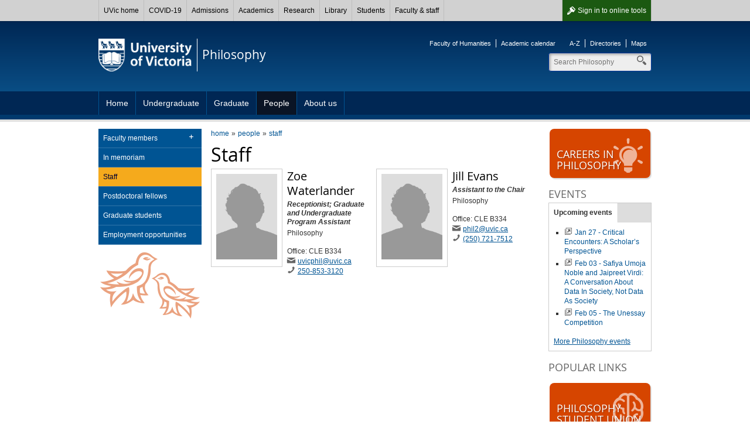

--- FILE ---
content_type: text/html; charset=UTF-8
request_url: https://www.uvic.ca/humanities/philosophy/people/staff/index.php
body_size: 4894
content:

        
        <!DOCTYPE html><html xmlns="http://www.w3.org/1999/xhtml" lang="en" xml:lang="en">
    <head>
        
        <title>
            Staff  - University of Victoria        
        </title>
        <!-- Template 3.4.2 -->
        
        
        <meta content="text/html; charset=UTF-8" http-equiv="Content-Type"/>
        <meta content="IE=edge,chrome=1" http-equiv="X-UA-Compatible"/>
        <meta content="en" http-equiv="content-language"/>
        <meta content="width=device-width, initial-scale=1" name="viewport"/>
    
        <!-- Twitter and Facebook meta tags -->
            <meta content="1545257999056382" property="fb:app_id"/>
    <meta content="website" property="og:type"/>
    <meta content="@uvic" name="twitter:site"/>
    <meta content="UVic.ca" property="og:site_name"/>
    <meta content="Staff  - University of Victoria" name="twitter:title"/>
    <meta content="Staff  - University of Victoria" property="og:title"/>

    <meta property="og:url" content="https://www.uvic.ca/humanities/philosophy/people/staff/index.php" />

                                                                                                                                                                                                         																					                                                 												                                                                                                                                                                                                                                            																																					                       																																					                                                                                                                                                                                                                                                                                                                                                                                                                              
    <meta property="og:image" content="https://www.uvic.ca/assets/template3-4/images/graphics/logos/uvic-social-default.gif" />
    <meta name="twitter:card" content="summary" />
    <meta name="twitter:image" content="https://www.uvic.ca/assets/template3-4/images/graphics/logos/uvic-social-default.gif" />

    <meta content="Dynamic, hands-on learning; research that makes a vital impact; and discovery and innovation in Canada's most extraordinary academic environment provide an Edge that can't be found anywhere else." name="twitter:description"/>
    <meta content="Dynamic, hands-on learning; research that makes a vital impact; and discovery and innovation in Canada's most extraordinary academic environment provide an Edge that can't be found anywhere else." property="og:description"/>

    <link rel="canonical" href="https://www.uvic.ca/humanities/philosophy/people/staff/index.php" />

    
 

 
                    
                      
                        <link href="/../assets/template3-4/images/favicon.ico" rel="shortcut icon" type="image/x-icon"/>
        <link href="/../assets/template3-4/css/styles.css" media="all" rel="stylesheet" type="text/css"/>
        <!--[if lte IE 9]>
        <script type="text/javascript" src="/assets/template3-4/js/html5shiv.js"></script>
        <link href="/assets/template3-4/css/ie.css" rel="stylesheet" media="all">
        <![endif]-->
        <script src="/js/current3/uvic.pack.js" type="text/javascript"></script>
          
        

<link href="/assets/template3-4/css/faculty-humanities.css" rel="stylesheet" type="text/css"/>

<link href="../../assets/css/site-styles.css" rel="stylesheet" type="text/css"/>
    </head>
    <body>    
        
        
        
        
        <noscript><iframe height="0" src="//www.googletagmanager.com/ns.html?id=GTM-NHJ6Q5" style="display:none;visibility:hidden" width="0"></iframe></noscript><script>
            (function(w,d,s,l,i){w[l]=w[l]||[];w[l].push({'gtm.start': new Date().getTime(),event:'gtm.js'});var f=d.getElementsByTagName(s)[0], j=d.createElement(s),dl=l!='dataLayer'?'&amp;l='+l:'';j.async=true;j.src='//www.googletagmanager.com/gtm.js?id='+i+dl;f.parentNode.insertBefore(j,f);})(window,document,'script','dataLayer','GTM-NHJ6Q5');
        </script>
         
    
        <div id="page"><div class="AccessibilityInfo"><ul><li>Skip to 
						<a href="#global" title="Skip to global menu">global menu</a>.
					</li><li>Skip to 
						<a href="#primary" title="Skip to primary navigation">primary navigation</a>.
					</li><li>Skip to 
						<a href="#secondary" title="Skip to secondary navigation">secondary navigation</a>.
					</li><li>Skip to 
						<a href="#content" title="Skip to page content">page content</a>.
					</li></ul></div>
    
    
		
      <div>



 

        
        <nav id="glbl" class="glbl">         
    <div class="wrapper">
        
        <a class="glbl__lnk glbl__lnk--signout glbl__lnk--icon glbl__lnk--auth" href="/cas/logout?url=https%3A%2F%2Fwww.uvic.ca%2Findex.php">Sign out</a><a class="glbl__lnk glbl__lnk--signin glbl__lnk--icon glbl__lnk--unauth" href="/cas/login?service=https%3A%2F%2Fwww.uvic.ca%2Ftools%2Findex.php">Sign in <span class="mobileHidden"> to online tools</span></a>         
		<div class="glbl__menu--mobile mobileOnly">
			<a class="glbl__lnk glbl__lnk--menu glbl__lnk--icon" href="#">
				<span>UVic</span>
			</a>
			<a class="glbl__lnk glbl__lnk--search glbl__lnk--icon" href="/search/q/index.php">
				<span class="mobileHidden">Search</span>
			</a>
		</div>
        <div class="glbl__menu--deskt mobileHidden">
                            <a class="glbl__lnk glbl__lnk--home" href="/index.php">UVic home</a>
                                            <a class="glbl__lnk " href="/covid19/">COVID-19</a>
                                            <a class="glbl__lnk " href="/admissions/uvic-admissions/index.php">Admissions</a>
                                            <a class="glbl__lnk " href="/academics/faculties-schools-and-services/index.php">Academics</a>
                                            <a class="glbl__lnk " href="/research-innovation/research-at-uvic/">Research</a>
                                            <a class="glbl__lnk " href="/library/index.php">Library</a>
                                            <a class="glbl__lnk " href="/students/index.php">Students</a>
                                            <a class="glbl__lnk " href="/faculty-staff/index.php">Faculty &amp; staff</a>
                                            <a class="glbl__lnk glbl__lnk--tools glbl__lnk--auth" href="/tools/index.php">Online tools</a>
                                    </div>
    </div>
        
        </nav>         

       


<script type="text/javascript">// <![CDATA[
function enableMobileMenu(){var e=document.getElementById("glbl"),t=e.querySelector(".glbl__lnk--menu"),l=e.querySelector(".glbl__menu--deskt"),n=l.querySelectorAll("a"),i=!1;if(document.getElementById("search_box"))var c=e.querySelector(".glbl__lnk--search"),a=document.getElementById("search_box"),o=a.querySelectorAll("a"),s=a.querySelector(".search");var d=!1;function r(e){e.preventDefault(),d&&a&&(a.classList.add("mobile-hidden"),c.classList.remove("glbl__lnk--active"),d=!1),l.classList.toggle("mobileHidden"),t.classList.toggle("glbl__lnk--active"),i=!i}t.addEventListener("click",r,!1),l.addEventListener("click",r,!1);for(var g=n.length-1;g>=0;g--)n[g].addEventListener("click",function(e){e.stopPropagation()},!1);if(document.getElementById("search_box")){function u(e){e.preventDefault(),i&&(l.classList.add("mobileHidden"),t.classList.remove("glbl__lnk--active"),i=!1),a.classList.toggle("mobile-hidden"),c.classList.toggle("glbl__lnk--active"),d=!d}c.addEventListener("click",u,!1),a.addEventListener("click",u,!1);for(g=o.length-1;g>=0;g--)o[g].addEventListener("click",function(e){e.stopPropagation()},!1);s.addEventListener("click",function(e){e.stopPropagation()},!1)}}window.addEventListener("load",enableMobileMenu,!1);
// ]]></script>




</div>      
    
	
            
            
            <div class="AccessibilityInfo">
                <ul>
                    <li>Return to 
                        
                        <a href="#global" title="Return to global menu">global menu</a>.
                    
                    </li>
                    <li>Skip to 
                        
                        <a href="#primary" title="Skip to primary navigation">primary navigation</a>.
                    
                    </li>
                    <li>Skip to 
                        
                        <a href="#secondary" title="Skip to secondary navigation">secondary navigation</a>.
                    
                    </li>
                    <li>Skip to 
                        
                        <a href="#content" title="Skip to page content">page content</a>.
                    
                    </li>
                </ul>
            </div>
            <div class="leftright" id="strctr">
                <header id="header">
                    <div class="edge"></div>
                    <div class="wrapper" id="banner"><a href="/" id="logo"><span>University<br/>of Victoria</span><img alt="University of Victoria" id="printLogo" src="/assets/template3-3/images/uvic-logo-print.png"/></a><a href="../.." id="unit"><span>Philosophy</span></a><aside id="tools"><ul><li><a href="http://www.uvic.ca/hums">Faculty of Humanities</a></li><li><a href="http://web.uvic.ca/calendar">Academic calendar</a></li></ul><ul><li><a href="https://www.uvic.ca/search/a-z-list/">A-Z</a></li><li><a href="https://www.uvic.ca/search/people/">Directories</a></li><li><a href="https://www.uvic.ca/search/maps-buildings/">Maps</a></li></ul></aside><form action="/humanities/philosophy/search.php" class="search_box mobile-hidden" id="search_box" method="get"><label class="hidden" for="header_search">Search</label><input class="search" id="header_search" maxlength="255" name="q" placeholder="Search Philosophy" size="10" type="search" value=""/><label class="hidden" for="header_search">Search</label><input id="header_search" name="t" type="hidden" value="4"/><label class="hidden" for="header_search">Search</label><input id="header_search" name="p" type="hidden" value="1"/><label class="hidden" for="header_search">Search</label><input id="header_search" name="g" type="hidden" value="true"/><ul class="search_dropdown" style="display:none;"><li><a class="Philosophy" href="/humanities/philosophy/search.php?t=4&amp;p=1&amp;g=true&amp;q=">Search Philosophy</a></li><li><a class="search" href="/search/q/web.php?t=4&amp;p=1&amp;g=true&amp;q=">Search UVic</a></li><li><a class="staff" href="/search/q/directory.php?qtype=pers&amp;persq=">Search for people</a></li><li><a class="departments" href="/search/q/department.php?qtype=dept&amp;deptq=">Search for departments</a></li><li><a class="experts" href="/search/q/experts.php?searchstring=">Search for experts</a></li><li><a class="news" href="/search/q/news.php?searchterm-q=">Search for news</a></li><li><a class="resources" href="/search/q/resources.php?resources-q=">Search for resources</a></li></ul></form></div><a class="menu mobileOnly" href="/"><div class="wrapper"><span>Navigation</span></div></a>
                    <nav class="menu" id="primary">
                        <div class="wrapper">
                            <ul class="one-level"><li><a href="../../index.php" title="Home">Home</a></li><li><a href="../../undergraduate/index.php" title="Undergraduate">Undergraduate</a></li><li><a href="../../graduate/index.php" title="Graduate">Graduate</a></li><li class="expanded"><a href="../index.php" title="People">People</a></li><li><a href="../../about/index.php" title="About us">About us</a></li></ul>
                        </div>
                    </nav>
                </header>
                
                
                
                <div class="wrapper" id="main"><nav class="anchorlinks"><ul><li><a class="anchor-secondary" href="#secondary"><span>In this section</span></a></li></ul></nav>
                    <div id="content">
                        <div id="bread"><ul class="breadcrumbs"><li class="first"><a href="../../index.php">home</a></li><li><a href="../index.php">people</a></li><li><a href="index.php">staff</a></li></ul></div>
                        <h1 id="PageTopHeading">Staff</h1><div class="profiles profiles-contacts"><div class="profile col half"><figure><img alt="Zoe Waterlander" height="147" src="../../assets/images/photos/profiles/profile-pic-generic.jpg" title="Zoe Waterlander" width="104"/></figure><h3><div class="profile-name">Zoe Waterlander</div></h3><h6><div class="profile-position">Receptionist; Graduate and Undergraduate Program Assistant</div></h6><div class="profile-department">Philosophy</div><div class="profile-office">
                Office: CLE B334</div><div class="profile-email"><a class="email" href="mailto:uvicphil@uvic.ca">uvicphil<wbr/>@uvic<wbr/>.ca</a></div><div class="profile-phone"><a class="phone" href="tel:250-853-3120">250-853-3120</a></div></div><div class="profile col half right"><figure><img alt="Jill Evans" height="147" src="https://www.uvic.ca/assets2012/images/photos/profiles/profile-pic-generic.jpg" title="Jill Evans" width="104"/></figure><h3><div class="profile-name">Jill Evans</div></h3><h6><div class="profile-position">Assistant to the Chair</div></h6><div class="profile-department">Philosophy</div><div class="profile-office">
                Office: CLE B334</div><div class="profile-email"><a class="email" href="mailto:phil2@uvic.ca">phil2<wbr/>@uvic<wbr/>.ca</a></div><div class="profile-phone"><a class="phone" href="tel:(250) 721-7512">(250) 721-7512</a></div></div></div>
                    </div>
                    
                    <nav id="anchorlinks">
                        <ul>
                            <li>
                                <a class="anchor-primary" href="#primary">
                                    <span>Navigation</span>
                                </a>
                            </li>
                            <li>
                                <a class="anchor-content" href="#main">
                                    <span>Content</span>
                                </a>
                            </li>
                            <li>
                                <a class="anchor-footer" href="#mobilelinks">
                                    <span>Quick links</span>
                                </a>
                            </li>
                        </ul>
                    </nav>
                    <div id="left">
                        <nav class="menu" id="secondary">
                            <h3 class="mobile-only" href="#">In this section</h3><ul><li class="expandable"><a href="../facultymembers/index.php" title="Faculty members">Faculty members</a><ul class="subNav"><li><a href="../facultymembers/reading/index.php" title="What we're reading">What we're reading</a></li><li><a href="../facultymembers/faculty-publications/index.php" title="What we're writing">What we're writing</a></li></ul></li><li><a href="../in-memoriam/index.php" title="In memoriam">In memoriam</a></li><li><a class="current" href="index.php" title="Staff">Staff</a></li><li><a href="../postdocs/index.php" title="Postdoctoral fellows">Postdoctoral fellows</a></li><li><a href="../graduatestudents/index.php" title="Graduate students">Graduate students</a></li><li><a href="../employmentopportunities/index.php" title="Employment opportunities">Employment opportunities</a></li></ul>
                        </nav>
                        
                    </div>
                    
                    <aside id="right">
                        <a class="btn_promo" href="../../undergraduate/careers/index.php"><img alt="bulb" height="60" src="/../assets/images3-3/icons-promo/promo-bulb.png" width="60"/><span>Careers in<br/>
philosophy</span></a>
                        
      <div class="colRow">
    <div class="full col right" xmlns:xalan="http://xml.apache.org/xalan"><h4>Events</h4><div class="tabs"><ul><li><a href="#tabs-upcoming-events">Upcoming events</a></li></ul><div id="tabs-upcoming-events"><div class="lwcw" data-options="id=206&amp;format=html"></div><script id="lw_lwcw" src="//events.uvic.ca/livewhale/theme/core/scripts/lwcw.js" type="text/javascript"></script></div></div></div>
      </div> <div class="colRow">
    <div class="full col" xmlns:xalan="http://xml.apache.org/xalan"><h4>Popular links</h4></div>
      </div>
    
                        <a class="btn_promo" href="../../undergraduate/philosophystudentunion/index.php"><img alt="brain" height="60" src="/../assets/images3-3/icons-promo/promo-brain.png" width="60"/><span>Philosophy student union</span></a>
                    </aside>
                    
                </div>
                <div class="AccessibilityInfo">
                    <ul>
                        <li>Return to 
                            
                            <a href="#global" title="Return to global menu">global menu</a>.
                        
                        </li>
                        <li>Return to 
                            
                            <a href="#primary" title="Return to primary navigation">primary navigation</a>.
                        
                        </li>
                        <li>Return to 
                            
                            <a href="#secondary" title="Return to secondary navigation">secondary navigation</a>.
                        
                        </li>
                        <li>Return to 
                            
                            <a href="#content" title="Return to page content">page content</a>.
                        
                        </li>
                    </ul>
                </div>
            </div>
            <footer id="footer"><div class="wrapper"><div class="col"><h5>Contact</h5><column-content><p><strong><a href="../../index.php">Department of Philosophy</a></strong><br/> <span>University of Victoria</span><br/> Clearihue Building B334<br/> <span>Victoria BC &#160;Canada</span><br/><a href="mailto:uvicphil@uvic.ca">uvicphil@uvic.ca</a><br/><a href="tel:250-853-3120">250-853-3120</a><br/> <br/> <a href="../../home/contact/index.php">More contact information</a></p></column-content></div><div class="col"><h5>Accessibility</h5><ul><li><a href="https://www.uvic.ca/info/accessibility/index.php">Website accessibility info</a></li><li><a href="https://www.uvic.ca/facilities-old/service/accessibility/index.php">Campus accessibility info</a></li></ul></div><div class="col"><h5>Join the conversation</h5><column-content><ul class="chiclets">
<li><a class="facebook" href="https://www.facebook.com/UVicPhilosophy">Facebook</a></li>
</ul>
<p><a href="https://www.uvic.ca/info/social-media/index.php">View all social media</a></p></column-content></div><div class="col"><h5>Find more</h5><ul><li><a href="https://www.uvic.ca/search/index.php">Search</a></li><li><a href="https://www.uvic.ca/search/a-z-list/index.php">A-Z</a></li><li><a href="https://www.uvic.ca/search/people/index.php">Directories</a></li><li><a href="https://www.uvic.ca/search/maps-buildings/index.php">Maps</a></li></ul></div><ul class="legal"><li><a href="https://www.uvic.ca/info/copyright-information/index.php">&#169; University of Victoria</a></li><li><a href="https://www.uvic.ca/info/terms-of-use/index.php">Legal notices</a></li><li><a href="https://www.uvic.ca/info/emergency-contacts/index.php">Emergency contacts</a></li></ul></div></footer>
            <footer id="mobilelinks">
                <ul>
                    <li>
                        <a class="mobile-top" href="#global-container">
                            <span>back to top</span>
                        </a>
                    </li>
                    <li>
                        <a class="mobile-maps" href="https://www.uvic.ca/search/maps-buildings/">
                            <span>Campus maps</span>
                        </a>
                    </li>
                    <li>
                        <a class="mobile-security" href="https://www.uvic.ca/security/">
                            <span>Campus Security</span>
                        </a>
                    </li>
                    <li>
                        <a class="mobile-contact" href="https://www.uvic.ca/about-uvic/contact-us/">
                            <span>Contact us</span>
                        </a>
                    </li>
                    <li>
                        <a class="mobile-home" href="/">
                            <span>UVic.ca</span>
                        </a>
                    </li>
                    <li>
                        <a class="mobile-resources" href="https://www.uvic.ca/students/campus-services/student-resources/">
                            <span>Student<br/>resources</span>
                        </a>
                    </li>
                    <li>
                        <a class="mobile-resources" href="https://www.uvic.ca/search/a-z-list/">
                            <span>Faculty &amp; staff<br/>resources</span>
                        </a>
                    </li>
                    <li>
                        <a class="mobile-sign" href="https://www.uvic.ca/cas/login">
                            <span>Sign in</span>
                        </a>
                    </li>
                </ul>
            </footer>
        </div>
    </body>
</html>

--- FILE ---
content_type: text/html;charset=UTF-8
request_url: https://events.uvic.ca/live/widget/206
body_size: 458
content:
<ul class="feed feed-events feed-bullets"><li class="feed-item"><a href="https://events.uvic.ca/live/events/104423-critical-encounters-a-scholars-perspective" class="external">Jan 27 - Critical Encounters: A Scholar&#x2019;s Perspective</a></li><li class="feed-item"><a href="https://events.uvic.ca/live/events/104235-safiya-umoja-noble-and-jaipreet-virdi-a" class="external">Feb 03 - Safiya Umoja Noble and Jaipreet Virdi: A Conversation About Data In Society, Not Data As Society</a></li><li class="feed-item"><a href="https://events.uvic.ca/live/events/104497-the-unessay-competition" class="external">Feb 05 - The Unessay Competition</a></li></ul><p><a href="https://events.uvic.ca/philosophy/">More Philosophy events</a></p>

--- FILE ---
content_type: application/javascript; charset=utf-8
request_url: https://events.uvic.ca/live/resource/js/%5Clivewhale%5Cthirdparty%5Cjquery%5Cjquery.no-conflict-header.js/%5Clivewhale%5Cthirdparty%5Cjquery%5Cjquery.js/%5Clivewhale%5Cthirdparty%5Cjquery%5Cjquery.no-conflict-footer.js/%5Clivewhale%5Cscripts%5Clib%5Cdate%5Cformatter.js/%5Clivewhale%5Cscripts%5Clib%5Cdate%5Ctimezone.js/%5Clivewhale%5Cscripts%5Clib%5Cdate%5Cuser.js/%5Clivewhale%5Cplugins%5Cjquery%5Cjquery.lw-widget.js
body_size: 36333
content:
/*      Request ID: c0aa4dcbe0df4284fa0271812588dfe3 (01/13/2026 7:36pm) (rZBBDsMgDAS/0gc0+EkVARMcAaZgiNrXlxwqVT1GnLxaaUcjg+eI0DoZwI5JqjqzMhpyWwOZh5cYIFDHw+uAIJ6KzbrIC/Znw/I9KvFiOLkxkcWjtljUXu83mMWfCvuVdcxyUbaaQlnqaFawWhAcl6hlGk4o4psTzqG1etErh7ZRqn8/DMdykN1QBvMD)      */



/*      Resource ID: f664de0fdfc453d462e8887d92d (jquery.no-conflict-header.js, minified by uglifyjs) (10/14/2025 5:07pm) (A:574, G:177, K:177)      */

if(!window.livewhale)window.livewhale={};livewhale.jQuery_before={};if(window.jQuery)livewhale.jQuery_before.jQuery=window.jQuery;if(window.$)livewhale.jQuery_before.$=window.$;

/*      Resource ID: 5bce720bc87ce2e7750d9319790 (jquery.js, minified by uglifyjs) (10/14/2025 5:07pm) (A:282634, G:94250, K:94250)      */

(function(e,t){"use strict";if(typeof module==="object"&&typeof module.exports==="object"){module.exports=e.document?t(e,true):function(e){if(!e.document){throw new Error("jQuery requires a window with a document")}return t(e)}}else{t(e)}})(typeof window!=="undefined"?window:this,function(C,e){"use strict";var t=[];var r=Object.getPrototypeOf;var a=t.slice;var g=t.flat?function(e){return t.flat.call(e)}:function(e){return t.concat.apply([],e)};var u=t.push;var i=t.indexOf;var n={};var o=n.toString;var y=n.hasOwnProperty;var s=y.toString;var f=s.call(Object);var m={};var v=function e(t){return typeof t==="function"&&typeof t.nodeType!=="number"&&typeof t.item!=="function"};var x=function e(t){return t!=null&&t===t.window};var E=C.document;var l={type:true,src:true,nonce:true,noModule:true};function b(e,t,n){n=n||E;var r,i,o=n.createElement("script");o.text=e;if(t){for(r in l){i=t[r]||t.getAttribute&&t.getAttribute(r);if(i){o.setAttribute(r,i)}}}n.head.appendChild(o).parentNode.removeChild(o)}function w(e){if(e==null){return e+""}return typeof e==="object"||typeof e==="function"?n[o.call(e)]||"object":typeof e}var c="3.6.0",S=function(e,t){return new S.fn.init(e,t)};S.fn=S.prototype={jquery:c,constructor:S,length:0,toArray:function(){return a.call(this)},get:function(e){if(e==null){return a.call(this)}return e<0?this[e+this.length]:this[e]},pushStack:function(e){var t=S.merge(this.constructor(),e);t.prevObject=this;return t},each:function(e){return S.each(this,e)},map:function(n){return this.pushStack(S.map(this,function(e,t){return n.call(e,t,e)}))},slice:function(){return this.pushStack(a.apply(this,arguments))},first:function(){return this.eq(0)},last:function(){return this.eq(-1)},even:function(){return this.pushStack(S.grep(this,function(e,t){return(t+1)%2}))},odd:function(){return this.pushStack(S.grep(this,function(e,t){return t%2}))},eq:function(e){var t=this.length,n=+e+(e<0?t:0);return this.pushStack(n>=0&&n<t?[this[n]]:[])},end:function(){return this.prevObject||this.constructor()},push:u,sort:t.sort,splice:t.splice};S.extend=S.fn.extend=function(){var e,t,n,r,i,o,s=arguments[0]||{},a=1,u=arguments.length,f=false;if(typeof s==="boolean"){f=s;s=arguments[a]||{};a++}if(typeof s!=="object"&&!v(s)){s={}}if(a===u){s=this;a--}for(;a<u;a++){if((e=arguments[a])!=null){for(t in e){r=e[t];if(t==="__proto__"||s===r){continue}if(f&&r&&(S.isPlainObject(r)||(i=Array.isArray(r)))){n=s[t];if(i&&!Array.isArray(n)){o=[]}else if(!i&&!S.isPlainObject(n)){o={}}else{o=n}i=false;s[t]=S.extend(f,o,r)}else if(r!==undefined){s[t]=r}}}}return s};S.extend({expando:"jQuery"+(c+Math.random()).replace(/\D/g,""),isReady:true,error:function(e){throw new Error(e)},noop:function(){},isPlainObject:function(e){var t,n;if(!e||o.call(e)!=="[object Object]"){return false}t=r(e);if(!t){return true}n=y.call(t,"constructor")&&t.constructor;return typeof n==="function"&&s.call(n)===f},isEmptyObject:function(e){var t;for(t in e){return false}return true},globalEval:function(e,t,n){b(e,{nonce:t&&t.nonce},n)},each:function(e,t){var n,r=0;if(d(e)){n=e.length;for(;r<n;r++){if(t.call(e[r],r,e[r])===false){break}}}else{for(r in e){if(t.call(e[r],r,e[r])===false){break}}}return e},makeArray:function(e,t){var n=t||[];if(e!=null){if(d(Object(e))){S.merge(n,typeof e==="string"?[e]:e)}else{u.call(n,e)}}return n},inArray:function(e,t,n){return t==null?-1:i.call(t,e,n)},merge:function(e,t){var n=+t.length,r=0,i=e.length;for(;r<n;r++){e[i++]=t[r]}e.length=i;return e},grep:function(e,t,n){var r,i=[],o=0,s=e.length,a=!n;for(;o<s;o++){r=!t(e[o],o);if(r!==a){i.push(e[o])}}return i},map:function(e,t,n){var r,i,o=0,s=[];if(d(e)){r=e.length;for(;o<r;o++){i=t(e[o],o,n);if(i!=null){s.push(i)}}}else{for(o in e){i=t(e[o],o,n);if(i!=null){s.push(i)}}}return g(s)},guid:1,support:m});if(typeof Symbol==="function"){S.fn[Symbol.iterator]=t[Symbol.iterator]}S.each("Boolean Number String Function Array Date RegExp Object Error Symbol".split(" "),function(e,t){n["[object "+t+"]"]=t.toLowerCase()});function d(e){var t=!!e&&"length"in e&&e.length,n=w(e);if(v(e)||x(e)){return false}return n==="array"||t===0||typeof t==="number"&&t>0&&t-1 in e}var p=function(n){var e,p,b,o,i,h,c,g,w,u,f,T,C,s,E,y,a,l,m,S="sizzle"+1*new Date,d=n.document,k=0,r=0,v=ue(),x=ue(),A=ue(),N=ue(),j=function(e,t){if(e===t){f=true}return 0},D={}.hasOwnProperty,t=[],q=t.pop,L=t.push,H=t.push,O=t.slice,P=function(e,t){var n=0,r=e.length;for(;n<r;n++){if(e[n]===t){return n}}return-1},R="checked|selected|async|autofocus|autoplay|controls|defer|disabled|hidden|"+"ismap|loop|multiple|open|readonly|required|scoped",M="[\\x20\\t\\r\\n\\f]",I="(?:\\\\[\\da-fA-F]{1,6}"+M+"?|\\\\[^\\r\\n\\f]|[\\w-]|[^\0-\\x7f])+",W="\\["+M+"*("+I+")(?:"+M+"*([*^$|!~]?=)"+M+"*(?:'((?:\\\\.|[^\\\\'])*)'|\"((?:\\\\.|[^\\\\\"])*)\"|("+I+"))|)"+M+"*\\]",F=":("+I+")(?:\\(("+"('((?:\\\\.|[^\\\\'])*)'|\"((?:\\\\.|[^\\\\\"])*)\")|"+"((?:\\\\.|[^\\\\()[\\]]|"+W+")*)|"+".*"+")\\)|)",B=new RegExp(M+"+","g"),$=new RegExp("^"+M+"+|((?:^|[^\\\\])(?:\\\\.)*)"+M+"+$","g"),_=new RegExp("^"+M+"*,"+M+"*"),z=new RegExp("^"+M+"*([>+~]|"+M+")"+M+"*"),U=new RegExp(M+"|>"),X=new RegExp(F),V=new RegExp("^"+I+"$"),G={ID:new RegExp("^#("+I+")"),CLASS:new RegExp("^\\.("+I+")"),TAG:new RegExp("^("+I+"|[*])"),ATTR:new RegExp("^"+W),PSEUDO:new RegExp("^"+F),CHILD:new RegExp("^:(only|first|last|nth|nth-last)-(child|of-type)(?:\\("+M+"*(even|odd|(([+-]|)(\\d*)n|)"+M+"*(?:([+-]|)"+M+"*(\\d+)|))"+M+"*\\)|)","i"),bool:new RegExp("^(?:"+R+")$","i"),needsContext:new RegExp("^"+M+"*[>+~]|:(even|odd|eq|gt|lt|nth|first|last)(?:\\("+M+"*((?:-\\d)?\\d*)"+M+"*\\)|)(?=[^-]|$)","i")},Y=/HTML$/i,Q=/^(?:input|select|textarea|button)$/i,J=/^h\d$/i,K=/^[^{]+\{\s*\[native \w/,Z=/^(?:#([\w-]+)|(\w+)|\.([\w-]+))$/,ee=/[+~]/,te=new RegExp("\\\\[\\da-fA-F]{1,6}"+M+"?|\\\\([^\\r\\n\\f])","g"),ne=function(e,t){var n="0x"+e.slice(1)-65536;return t?t:n<0?String.fromCharCode(n+65536):String.fromCharCode(n>>10|55296,n&1023|56320)},re=/([\0-\x1f\x7f]|^-?\d)|^-$|[^\0-\x1f\x7f-\uFFFF\w-]/g,ie=function(e,t){if(t){if(e==="\0"){return"�"}return e.slice(0,-1)+"\\"+e.charCodeAt(e.length-1).toString(16)+" "}return"\\"+e},oe=function(){T()},se=be(function(e){return e.disabled===true&&e.nodeName.toLowerCase()==="fieldset"},{dir:"parentNode",next:"legend"});try{H.apply(t=O.call(d.childNodes),d.childNodes);t[d.childNodes.length].nodeType}catch(e){H={apply:t.length?function(e,t){L.apply(e,O.call(t))}:function(e,t){var n=e.length,r=0;while(e[n++]=t[r++]){}e.length=n-1}}}function ae(t,e,n,r){var i,o,s,a,u,f,l,c=e&&e.ownerDocument,d=e?e.nodeType:9;n=n||[];if(typeof t!=="string"||!t||d!==1&&d!==9&&d!==11){return n}if(!r){T(e);e=e||C;if(E){if(d!==11&&(u=Z.exec(t))){if(i=u[1]){if(d===9){if(s=e.getElementById(i)){if(s.id===i){n.push(s);return n}}else{return n}}else{if(c&&(s=c.getElementById(i))&&m(e,s)&&s.id===i){n.push(s);return n}}}else if(u[2]){H.apply(n,e.getElementsByTagName(t));return n}else if((i=u[3])&&p.getElementsByClassName&&e.getElementsByClassName){H.apply(n,e.getElementsByClassName(i));return n}}if(p.qsa&&!N[t+" "]&&(!y||!y.test(t))&&(d!==1||e.nodeName.toLowerCase()!=="object")){l=t;c=e;if(d===1&&(U.test(t)||z.test(t))){c=ee.test(t)&&me(e.parentNode)||e;if(c!==e||!p.scope){if(a=e.getAttribute("id")){a=a.replace(re,ie)}else{e.setAttribute("id",a=S)}}f=h(t);o=f.length;while(o--){f[o]=(a?"#"+a:":scope")+" "+xe(f[o])}l=f.join(",")}try{H.apply(n,c.querySelectorAll(l));return n}catch(e){N(t,true)}finally{if(a===S){e.removeAttribute("id")}}}}}return g(t.replace($,"$1"),e,n,r)}function ue(){var n=[];function r(e,t){if(n.push(e+" ")>b.cacheLength){delete r[n.shift()]}return r[e+" "]=t}return r}function fe(e){e[S]=true;return e}function le(e){var t=C.createElement("fieldset");try{return!!e(t)}catch(e){return false}finally{if(t.parentNode){t.parentNode.removeChild(t)}t=null}}function ce(e,t){var n=e.split("|"),r=n.length;while(r--){b.attrHandle[n[r]]=t}}function de(e,t){var n=t&&e,r=n&&e.nodeType===1&&t.nodeType===1&&e.sourceIndex-t.sourceIndex;if(r){return r}if(n){while(n=n.nextSibling){if(n===t){return-1}}}return e?1:-1}function pe(n){return function(e){var t=e.nodeName.toLowerCase();return t==="input"&&e.type===n}}function he(n){return function(e){var t=e.nodeName.toLowerCase();return(t==="input"||t==="button")&&e.type===n}}function ge(t){return function(e){if("form"in e){if(e.parentNode&&e.disabled===false){if("label"in e){if("label"in e.parentNode){return e.parentNode.disabled===t}else{return e.disabled===t}}return e.isDisabled===t||e.isDisabled!==!t&&se(e)===t}return e.disabled===t}else if("label"in e){return e.disabled===t}return false}}function ye(s){return fe(function(o){o=+o;return fe(function(e,t){var n,r=s([],e.length,o),i=r.length;while(i--){if(e[n=r[i]]){e[n]=!(t[n]=e[n])}}})})}function me(e){return e&&typeof e.getElementsByTagName!=="undefined"&&e}p=ae.support={};i=ae.isXML=function(e){var t=e&&e.namespaceURI,n=e&&(e.ownerDocument||e).documentElement;return!Y.test(t||n&&n.nodeName||"HTML")};T=ae.setDocument=function(e){var t,n,r=e?e.ownerDocument||e:d;if(r==C||r.nodeType!==9||!r.documentElement){return C}C=r;s=C.documentElement;E=!i(C);if(d!=C&&(n=C.defaultView)&&n.top!==n){if(n.addEventListener){n.addEventListener("unload",oe,false)}else if(n.attachEvent){n.attachEvent("onunload",oe)}}p.scope=le(function(e){s.appendChild(e).appendChild(C.createElement("div"));return typeof e.querySelectorAll!=="undefined"&&!e.querySelectorAll(":scope fieldset div").length});p.attributes=le(function(e){e.className="i";return!e.getAttribute("className")});p.getElementsByTagName=le(function(e){e.appendChild(C.createComment(""));return!e.getElementsByTagName("*").length});p.getElementsByClassName=K.test(C.getElementsByClassName);p.getById=le(function(e){s.appendChild(e).id=S;return!C.getElementsByName||!C.getElementsByName(S).length});if(p.getById){b.filter["ID"]=function(e){var t=e.replace(te,ne);return function(e){return e.getAttribute("id")===t}};b.find["ID"]=function(e,t){if(typeof t.getElementById!=="undefined"&&E){var n=t.getElementById(e);return n?[n]:[]}}}else{b.filter["ID"]=function(e){var n=e.replace(te,ne);return function(e){var t=typeof e.getAttributeNode!=="undefined"&&e.getAttributeNode("id");return t&&t.value===n}};b.find["ID"]=function(e,t){if(typeof t.getElementById!=="undefined"&&E){var n,r,i,o=t.getElementById(e);if(o){n=o.getAttributeNode("id");if(n&&n.value===e){return[o]}i=t.getElementsByName(e);r=0;while(o=i[r++]){n=o.getAttributeNode("id");if(n&&n.value===e){return[o]}}}return[]}}}b.find["TAG"]=p.getElementsByTagName?function(e,t){if(typeof t.getElementsByTagName!=="undefined"){return t.getElementsByTagName(e)}else if(p.qsa){return t.querySelectorAll(e)}}:function(e,t){var n,r=[],i=0,o=t.getElementsByTagName(e);if(e==="*"){while(n=o[i++]){if(n.nodeType===1){r.push(n)}}return r}return o};b.find["CLASS"]=p.getElementsByClassName&&function(e,t){if(typeof t.getElementsByClassName!=="undefined"&&E){return t.getElementsByClassName(e)}};a=[];y=[];if(p.qsa=K.test(C.querySelectorAll)){le(function(e){var t;s.appendChild(e).innerHTML="<a id='"+S+"'></a>"+"<select id='"+S+"-\r\\' msallowcapture=''>"+"<option selected=''></option></select>";if(e.querySelectorAll("[msallowcapture^='']").length){y.push("[*^$]="+M+"*(?:''|\"\")")}if(!e.querySelectorAll("[selected]").length){y.push("\\["+M+"*(?:value|"+R+")")}if(!e.querySelectorAll("[id~="+S+"-]").length){y.push("~=")}t=C.createElement("input");t.setAttribute("name","");e.appendChild(t);if(!e.querySelectorAll("[name='']").length){y.push("\\["+M+"*name"+M+"*="+M+"*(?:''|\"\")")}if(!e.querySelectorAll(":checked").length){y.push(":checked")}if(!e.querySelectorAll("a#"+S+"+*").length){y.push(".#.+[+~]")}e.querySelectorAll("\\\f");y.push("[\\r\\n\\f]")});le(function(e){e.innerHTML="<a href='' disabled='disabled'></a>"+"<select disabled='disabled'><option/></select>";var t=C.createElement("input");t.setAttribute("type","hidden");e.appendChild(t).setAttribute("name","D");if(e.querySelectorAll("[name=d]").length){y.push("name"+M+"*[*^$|!~]?=")}if(e.querySelectorAll(":enabled").length!==2){y.push(":enabled",":disabled")}s.appendChild(e).disabled=true;if(e.querySelectorAll(":disabled").length!==2){y.push(":enabled",":disabled")}e.querySelectorAll("*,:x");y.push(",.*:")})}if(p.matchesSelector=K.test(l=s.matches||s.webkitMatchesSelector||s.mozMatchesSelector||s.oMatchesSelector||s.msMatchesSelector)){le(function(e){p.disconnectedMatch=l.call(e,"*");l.call(e,"[s!='']:x");a.push("!=",F)})}y=y.length&&new RegExp(y.join("|"));a=a.length&&new RegExp(a.join("|"));t=K.test(s.compareDocumentPosition);m=t||K.test(s.contains)?function(e,t){var n=e.nodeType===9?e.documentElement:e,r=t&&t.parentNode;return e===r||!!(r&&r.nodeType===1&&(n.contains?n.contains(r):e.compareDocumentPosition&&e.compareDocumentPosition(r)&16))}:function(e,t){if(t){while(t=t.parentNode){if(t===e){return true}}}return false};j=t?function(e,t){if(e===t){f=true;return 0}var n=!e.compareDocumentPosition-!t.compareDocumentPosition;if(n){return n}n=(e.ownerDocument||e)==(t.ownerDocument||t)?e.compareDocumentPosition(t):1;if(n&1||!p.sortDetached&&t.compareDocumentPosition(e)===n){if(e==C||e.ownerDocument==d&&m(d,e)){return-1}if(t==C||t.ownerDocument==d&&m(d,t)){return 1}return u?P(u,e)-P(u,t):0}return n&4?-1:1}:function(e,t){if(e===t){f=true;return 0}var n,r=0,i=e.parentNode,o=t.parentNode,s=[e],a=[t];if(!i||!o){return e==C?-1:t==C?1:i?-1:o?1:u?P(u,e)-P(u,t):0}else if(i===o){return de(e,t)}n=e;while(n=n.parentNode){s.unshift(n)}n=t;while(n=n.parentNode){a.unshift(n)}while(s[r]===a[r]){r++}return r?de(s[r],a[r]):s[r]==d?-1:a[r]==d?1:0};return C};ae.matches=function(e,t){return ae(e,null,null,t)};ae.matchesSelector=function(e,t){T(e);if(p.matchesSelector&&E&&!N[t+" "]&&(!a||!a.test(t))&&(!y||!y.test(t))){try{var n=l.call(e,t);if(n||p.disconnectedMatch||e.document&&e.document.nodeType!==11){return n}}catch(e){N(t,true)}}return ae(t,C,null,[e]).length>0};ae.contains=function(e,t){if((e.ownerDocument||e)!=C){T(e)}return m(e,t)};ae.attr=function(e,t){if((e.ownerDocument||e)!=C){T(e)}var n=b.attrHandle[t.toLowerCase()],r=n&&D.call(b.attrHandle,t.toLowerCase())?n(e,t,!E):undefined;return r!==undefined?r:p.attributes||!E?e.getAttribute(t):(r=e.getAttributeNode(t))&&r.specified?r.value:null};ae.escape=function(e){return(e+"").replace(re,ie)};ae.error=function(e){throw new Error("Syntax error, unrecognized expression: "+e)};ae.uniqueSort=function(e){var t,n=[],r=0,i=0;f=!p.detectDuplicates;u=!p.sortStable&&e.slice(0);e.sort(j);if(f){while(t=e[i++]){if(t===e[i]){r=n.push(i)}}while(r--){e.splice(n[r],1)}}u=null;return e};o=ae.getText=function(e){var t,n="",r=0,i=e.nodeType;if(!i){while(t=e[r++]){n+=o(t)}}else if(i===1||i===9||i===11){if(typeof e.textContent==="string"){return e.textContent}else{for(e=e.firstChild;e;e=e.nextSibling){n+=o(e)}}}else if(i===3||i===4){return e.nodeValue}return n};b=ae.selectors={cacheLength:50,createPseudo:fe,match:G,attrHandle:{},find:{},relative:{">":{dir:"parentNode",first:true}," ":{dir:"parentNode"},"+":{dir:"previousSibling",first:true},"~":{dir:"previousSibling"}},preFilter:{ATTR:function(e){e[1]=e[1].replace(te,ne);e[3]=(e[3]||e[4]||e[5]||"").replace(te,ne);if(e[2]==="~="){e[3]=" "+e[3]+" "}return e.slice(0,4)},CHILD:function(e){e[1]=e[1].toLowerCase();if(e[1].slice(0,3)==="nth"){if(!e[3]){ae.error(e[0])}e[4]=+(e[4]?e[5]+(e[6]||1):2*(e[3]==="even"||e[3]==="odd"));e[5]=+(e[7]+e[8]||e[3]==="odd")}else if(e[3]){ae.error(e[0])}return e},PSEUDO:function(e){var t,n=!e[6]&&e[2];if(G["CHILD"].test(e[0])){return null}if(e[3]){e[2]=e[4]||e[5]||""}else if(n&&X.test(n)&&(t=h(n,true))&&(t=n.indexOf(")",n.length-t)-n.length)){e[0]=e[0].slice(0,t);e[2]=n.slice(0,t)}return e.slice(0,3)}},filter:{TAG:function(e){var t=e.replace(te,ne).toLowerCase();return e==="*"?function(){return true}:function(e){return e.nodeName&&e.nodeName.toLowerCase()===t}},CLASS:function(e){var t=v[e+" "];return t||(t=new RegExp("(^|"+M+")"+e+"("+M+"|$)"))&&v(e,function(e){return t.test(typeof e.className==="string"&&e.className||typeof e.getAttribute!=="undefined"&&e.getAttribute("class")||"")})},ATTR:function(n,r,i){return function(e){var t=ae.attr(e,n);if(t==null){return r==="!="}if(!r){return true}t+="";return r==="="?t===i:r==="!="?t!==i:r==="^="?i&&t.indexOf(i)===0:r==="*="?i&&t.indexOf(i)>-1:r==="$="?i&&t.slice(-i.length)===i:r==="~="?(" "+t.replace(B," ")+" ").indexOf(i)>-1:r==="|="?t===i||t.slice(0,i.length+1)===i+"-":false}},CHILD:function(h,e,t,g,y){var m=h.slice(0,3)!=="nth",v=h.slice(-4)!=="last",x=e==="of-type";return g===1&&y===0?function(e){return!!e.parentNode}:function(e,t,n){var r,i,o,s,a,u,f=m!==v?"nextSibling":"previousSibling",l=e.parentNode,c=x&&e.nodeName.toLowerCase(),d=!n&&!x,p=false;if(l){if(m){while(f){s=e;while(s=s[f]){if(x?s.nodeName.toLowerCase()===c:s.nodeType===1){return false}}u=f=h==="only"&&!u&&"nextSibling"}return true}u=[v?l.firstChild:l.lastChild];if(v&&d){s=l;o=s[S]||(s[S]={});i=o[s.uniqueID]||(o[s.uniqueID]={});r=i[h]||[];a=r[0]===k&&r[1];p=a&&r[2];s=a&&l.childNodes[a];while(s=++a&&s&&s[f]||(p=a=0)||u.pop()){if(s.nodeType===1&&++p&&s===e){i[h]=[k,a,p];break}}}else{if(d){s=e;o=s[S]||(s[S]={});i=o[s.uniqueID]||(o[s.uniqueID]={});r=i[h]||[];a=r[0]===k&&r[1];p=a}if(p===false){while(s=++a&&s&&s[f]||(p=a=0)||u.pop()){if((x?s.nodeName.toLowerCase()===c:s.nodeType===1)&&++p){if(d){o=s[S]||(s[S]={});i=o[s.uniqueID]||(o[s.uniqueID]={});i[h]=[k,p]}if(s===e){break}}}}}p-=y;return p===g||p%g===0&&p/g>=0}}},PSEUDO:function(e,o){var t,s=b.pseudos[e]||b.setFilters[e.toLowerCase()]||ae.error("unsupported pseudo: "+e);if(s[S]){return s(o)}if(s.length>1){t=[e,e,"",o];return b.setFilters.hasOwnProperty(e.toLowerCase())?fe(function(e,t){var n,r=s(e,o),i=r.length;while(i--){n=P(e,r[i]);e[n]=!(t[n]=r[i])}}):function(e){return s(e,0,t)}}return s}},pseudos:{not:fe(function(e){var r=[],i=[],a=c(e.replace($,"$1"));return a[S]?fe(function(e,t,n,r){var i,o=a(e,null,r,[]),s=e.length;while(s--){if(i=o[s]){e[s]=!(t[s]=i)}}}):function(e,t,n){r[0]=e;a(r,null,n,i);r[0]=null;return!i.pop()}}),has:fe(function(t){return function(e){return ae(t,e).length>0}}),contains:fe(function(t){t=t.replace(te,ne);return function(e){return(e.textContent||o(e)).indexOf(t)>-1}}),lang:fe(function(n){if(!V.test(n||"")){ae.error("unsupported lang: "+n)}n=n.replace(te,ne).toLowerCase();return function(e){var t;do{if(t=E?e.lang:e.getAttribute("xml:lang")||e.getAttribute("lang")){t=t.toLowerCase();return t===n||t.indexOf(n+"-")===0}}while((e=e.parentNode)&&e.nodeType===1);return false}}),target:function(e){var t=n.location&&n.location.hash;return t&&t.slice(1)===e.id},root:function(e){return e===s},focus:function(e){return e===C.activeElement&&(!C.hasFocus||C.hasFocus())&&!!(e.type||e.href||~e.tabIndex)},enabled:ge(false),disabled:ge(true),checked:function(e){var t=e.nodeName.toLowerCase();return t==="input"&&!!e.checked||t==="option"&&!!e.selected},selected:function(e){if(e.parentNode){e.parentNode.selectedIndex}return e.selected===true},empty:function(e){for(e=e.firstChild;e;e=e.nextSibling){if(e.nodeType<6){return false}}return true},parent:function(e){return!b.pseudos["empty"](e)},header:function(e){return J.test(e.nodeName)},input:function(e){return Q.test(e.nodeName)},button:function(e){var t=e.nodeName.toLowerCase();return t==="input"&&e.type==="button"||t==="button"},text:function(e){var t;return e.nodeName.toLowerCase()==="input"&&e.type==="text"&&((t=e.getAttribute("type"))==null||t.toLowerCase()==="text")},first:ye(function(){return[0]}),last:ye(function(e,t){return[t-1]}),eq:ye(function(e,t,n){return[n<0?n+t:n]}),even:ye(function(e,t){var n=0;for(;n<t;n+=2){e.push(n)}return e}),odd:ye(function(e,t){var n=1;for(;n<t;n+=2){e.push(n)}return e}),lt:ye(function(e,t,n){var r=n<0?n+t:n>t?t:n;for(;--r>=0;){e.push(r)}return e}),gt:ye(function(e,t,n){var r=n<0?n+t:n;for(;++r<t;){e.push(r)}return e})}};b.pseudos["nth"]=b.pseudos["eq"];for(e in{radio:true,checkbox:true,file:true,password:true,image:true}){b.pseudos[e]=pe(e)}for(e in{submit:true,reset:true}){b.pseudos[e]=he(e)}function ve(){}ve.prototype=b.filters=b.pseudos;b.setFilters=new ve;h=ae.tokenize=function(e,t){var n,r,i,o,s,a,u,f=x[e+" "];if(f){return t?0:f.slice(0)}s=e;a=[];u=b.preFilter;while(s){if(!n||(r=_.exec(s))){if(r){s=s.slice(r[0].length)||s}a.push(i=[])}n=false;if(r=z.exec(s)){n=r.shift();i.push({value:n,type:r[0].replace($," ")});s=s.slice(n.length)}for(o in b.filter){if((r=G[o].exec(s))&&(!u[o]||(r=u[o](r)))){n=r.shift();i.push({value:n,type:o,matches:r});s=s.slice(n.length)}}if(!n){break}}return t?s.length:s?ae.error(e):x(e,a).slice(0)};function xe(e){var t=0,n=e.length,r="";for(;t<n;t++){r+=e[t].value}return r}function be(a,e,t){var u=e.dir,f=e.next,l=f||u,c=t&&l==="parentNode",d=r++;return e.first?function(e,t,n){while(e=e[u]){if(e.nodeType===1||c){return a(e,t,n)}}return false}:function(e,t,n){var r,i,o,s=[k,d];if(n){while(e=e[u]){if(e.nodeType===1||c){if(a(e,t,n)){return true}}}}else{while(e=e[u]){if(e.nodeType===1||c){o=e[S]||(e[S]={});i=o[e.uniqueID]||(o[e.uniqueID]={});if(f&&f===e.nodeName.toLowerCase()){e=e[u]||e}else if((r=i[l])&&r[0]===k&&r[1]===d){return s[2]=r[2]}else{i[l]=s;if(s[2]=a(e,t,n)){return true}}}}}return false}}function we(i){return i.length>1?function(e,t,n){var r=i.length;while(r--){if(!i[r](e,t,n)){return false}}return true}:i[0]}function Te(e,t,n){var r=0,i=t.length;for(;r<i;r++){ae(e,t[r],n)}return n}function Ce(e,t,n,r,i){var o,s=[],a=0,u=e.length,f=t!=null;for(;a<u;a++){if(o=e[a]){if(!n||n(o,r,i)){s.push(o);if(f){t.push(a)}}}}return s}function Ee(p,h,g,y,m,e){if(y&&!y[S]){y=Ee(y)}if(m&&!m[S]){m=Ee(m,e)}return fe(function(e,t,n,r){var i,o,s,a=[],u=[],f=t.length,l=e||Te(h||"*",n.nodeType?[n]:n,[]),c=p&&(e||!h)?Ce(l,a,p,n,r):l,d=g?m||(e?p:f||y)?[]:t:c;if(g){g(c,d,n,r)}if(y){i=Ce(d,u);y(i,[],n,r);o=i.length;while(o--){if(s=i[o]){d[u[o]]=!(c[u[o]]=s)}}}if(e){if(m||p){if(m){i=[];o=d.length;while(o--){if(s=d[o]){i.push(c[o]=s)}}m(null,d=[],i,r)}o=d.length;while(o--){if((s=d[o])&&(i=m?P(e,s):a[o])>-1){e[i]=!(t[i]=s)}}}}else{d=Ce(d===t?d.splice(f,d.length):d);if(m){m(null,t,d,r)}else{H.apply(t,d)}}})}function Se(e){var i,t,n,r=e.length,o=b.relative[e[0].type],s=o||b.relative[" "],a=o?1:0,u=be(function(e){return e===i},s,true),f=be(function(e){return P(i,e)>-1},s,true),l=[function(e,t,n){var r=!o&&(n||t!==w)||((i=t).nodeType?u(e,t,n):f(e,t,n));i=null;return r}];for(;a<r;a++){if(t=b.relative[e[a].type]){l=[be(we(l),t)]}else{t=b.filter[e[a].type].apply(null,e[a].matches);if(t[S]){n=++a;for(;n<r;n++){if(b.relative[e[n].type]){break}}return Ee(a>1&&we(l),a>1&&xe(e.slice(0,a-1).concat({value:e[a-2].type===" "?"*":""})).replace($,"$1"),t,a<n&&Se(e.slice(a,n)),n<r&&Se(e=e.slice(n)),n<r&&xe(e))}l.push(t)}}return we(l)}function ke(y,m){var v=m.length>0,x=y.length>0,e=function(e,t,n,r,i){var o,s,a,u=0,f="0",l=e&&[],c=[],d=w,p=e||x&&b.find["TAG"]("*",i),h=k+=d==null?1:Math.random()||.1,g=p.length;if(i){w=t==C||t||i}for(;f!==g&&(o=p[f])!=null;f++){if(x&&o){s=0;if(!t&&o.ownerDocument!=C){T(o);n=!E}while(a=y[s++]){if(a(o,t||C,n)){r.push(o);break}}if(i){k=h}}if(v){if(o=!a&&o){u--}if(e){l.push(o)}}}u+=f;if(v&&f!==u){s=0;while(a=m[s++]){a(l,c,t,n)}if(e){if(u>0){while(f--){if(!(l[f]||c[f])){c[f]=q.call(r)}}}c=Ce(c)}H.apply(r,c);if(i&&!e&&c.length>0&&u+m.length>1){ae.uniqueSort(r)}}if(i){k=h;w=d}return l};return v?fe(e):e}c=ae.compile=function(e,t){var n,r=[],i=[],o=A[e+" "];if(!o){if(!t){t=h(e)}n=t.length;while(n--){o=Se(t[n]);if(o[S]){r.push(o)}else{i.push(o)}}o=A(e,ke(i,r));o.selector=e}return o};g=ae.select=function(e,t,n,r){var i,o,s,a,u,f=typeof e==="function"&&e,l=!r&&h(e=f.selector||e);n=n||[];if(l.length===1){o=l[0]=l[0].slice(0);if(o.length>2&&(s=o[0]).type==="ID"&&t.nodeType===9&&E&&b.relative[o[1].type]){t=(b.find["ID"](s.matches[0].replace(te,ne),t)||[])[0];if(!t){return n}else if(f){t=t.parentNode}e=e.slice(o.shift().value.length)}i=G["needsContext"].test(e)?0:o.length;while(i--){s=o[i];if(b.relative[a=s.type]){break}if(u=b.find[a]){if(r=u(s.matches[0].replace(te,ne),ee.test(o[0].type)&&me(t.parentNode)||t)){o.splice(i,1);e=r.length&&xe(o);if(!e){H.apply(n,r);return n}break}}}}(f||c(e,l))(r,t,!E,n,!t||ee.test(e)&&me(t.parentNode)||t);return n};p.sortStable=S.split("").sort(j).join("")===S;p.detectDuplicates=!!f;T();p.sortDetached=le(function(e){return e.compareDocumentPosition(C.createElement("fieldset"))&1});if(!le(function(e){e.innerHTML="<a href='#'></a>";return e.firstChild.getAttribute("href")==="#"})){ce("type|href|height|width",function(e,t,n){if(!n){return e.getAttribute(t,t.toLowerCase()==="type"?1:2)}})}if(!p.attributes||!le(function(e){e.innerHTML="<input/>";e.firstChild.setAttribute("value","");return e.firstChild.getAttribute("value")===""})){ce("value",function(e,t,n){if(!n&&e.nodeName.toLowerCase()==="input"){return e.defaultValue}})}if(!le(function(e){return e.getAttribute("disabled")==null})){ce(R,function(e,t,n){var r;if(!n){return e[t]===true?t.toLowerCase():(r=e.getAttributeNode(t))&&r.specified?r.value:null}})}return ae}(C);S.find=p;S.expr=p.selectors;S.expr[":"]=S.expr.pseudos;S.uniqueSort=S.unique=p.uniqueSort;S.text=p.getText;S.isXMLDoc=p.isXML;S.contains=p.contains;S.escapeSelector=p.escape;var h=function(e,t,n){var r=[],i=n!==undefined;while((e=e[t])&&e.nodeType!==9){if(e.nodeType===1){if(i&&S(e).is(n)){break}r.push(e)}}return r};var T=function(e,t){var n=[];for(;e;e=e.nextSibling){if(e.nodeType===1&&e!==t){n.push(e)}}return n};var k=S.expr.match.needsContext;function A(e,t){return e.nodeName&&e.nodeName.toLowerCase()===t.toLowerCase()}var N=/^<([a-z][^\/\0>:\x20\t\r\n\f]*)[\x20\t\r\n\f]*\/?>(?:<\/\1>|)$/i;function j(e,n,r){if(v(n)){return S.grep(e,function(e,t){return!!n.call(e,t,e)!==r})}if(n.nodeType){return S.grep(e,function(e){return e===n!==r})}if(typeof n!=="string"){return S.grep(e,function(e){return i.call(n,e)>-1!==r})}return S.filter(n,e,r)}S.filter=function(e,t,n){var r=t[0];if(n){e=":not("+e+")"}if(t.length===1&&r.nodeType===1){return S.find.matchesSelector(r,e)?[r]:[]}return S.find.matches(e,S.grep(t,function(e){return e.nodeType===1}))};S.fn.extend({find:function(e){var t,n,r=this.length,i=this;if(typeof e!=="string"){return this.pushStack(S(e).filter(function(){for(t=0;t<r;t++){if(S.contains(i[t],this)){return true}}}))}n=this.pushStack([]);for(t=0;t<r;t++){S.find(e,i[t],n)}return r>1?S.uniqueSort(n):n},filter:function(e){return this.pushStack(j(this,e||[],false))},not:function(e){return this.pushStack(j(this,e||[],true))},is:function(e){return!!j(this,typeof e==="string"&&k.test(e)?S(e):e||[],false).length}});var D,q=/^(?:\s*(<[\w\W]+>)[^>]*|#([\w-]+))$/,L=S.fn.init=function(e,t,n){var r,i;if(!e){return this}n=n||D;if(typeof e==="string"){if(e[0]==="<"&&e[e.length-1]===">"&&e.length>=3){r=[null,e,null]}else{r=q.exec(e)}if(r&&(r[1]||!t)){if(r[1]){t=t instanceof S?t[0]:t;S.merge(this,S.parseHTML(r[1],t&&t.nodeType?t.ownerDocument||t:E,true));if(N.test(r[1])&&S.isPlainObject(t)){for(r in t){if(v(this[r])){this[r](t[r])}else{this.attr(r,t[r])}}}return this}else{i=E.getElementById(r[2]);if(i){this[0]=i;this.length=1}return this}}else if(!t||t.jquery){return(t||n).find(e)}else{return this.constructor(t).find(e)}}else if(e.nodeType){this[0]=e;this.length=1;return this}else if(v(e)){return n.ready!==undefined?n.ready(e):e(S)}return S.makeArray(e,this)};L.prototype=S.fn;D=S(E);var H=/^(?:parents|prev(?:Until|All))/,O={children:true,contents:true,next:true,prev:true};S.fn.extend({has:function(e){var t=S(e,this),n=t.length;return this.filter(function(){var e=0;for(;e<n;e++){if(S.contains(this,t[e])){return true}}})},closest:function(e,t){var n,r=0,i=this.length,o=[],s=typeof e!=="string"&&S(e);if(!k.test(e)){for(;r<i;r++){for(n=this[r];n&&n!==t;n=n.parentNode){if(n.nodeType<11&&(s?s.index(n)>-1:n.nodeType===1&&S.find.matchesSelector(n,e))){o.push(n);break}}}}return this.pushStack(o.length>1?S.uniqueSort(o):o)},index:function(e){if(!e){return this[0]&&this[0].parentNode?this.first().prevAll().length:-1}if(typeof e==="string"){return i.call(S(e),this[0])}return i.call(this,e.jquery?e[0]:e)},add:function(e,t){return this.pushStack(S.uniqueSort(S.merge(this.get(),S(e,t))))},addBack:function(e){return this.add(e==null?this.prevObject:this.prevObject.filter(e))}});function P(e,t){while((e=e[t])&&e.nodeType!==1){}return e}S.each({parent:function(e){var t=e.parentNode;return t&&t.nodeType!==11?t:null},parents:function(e){return h(e,"parentNode")},parentsUntil:function(e,t,n){return h(e,"parentNode",n)},next:function(e){return P(e,"nextSibling")},prev:function(e){return P(e,"previousSibling")},nextAll:function(e){return h(e,"nextSibling")},prevAll:function(e){return h(e,"previousSibling")},nextUntil:function(e,t,n){return h(e,"nextSibling",n)},prevUntil:function(e,t,n){return h(e,"previousSibling",n)},siblings:function(e){return T((e.parentNode||{}).firstChild,e)},children:function(e){return T(e.firstChild)},contents:function(e){if(e.contentDocument!=null&&r(e.contentDocument)){return e.contentDocument}if(A(e,"template")){e=e.content||e}return S.merge([],e.childNodes)}},function(r,i){S.fn[r]=function(e,t){var n=S.map(this,i,e);if(r.slice(-5)!=="Until"){t=e}if(t&&typeof t==="string"){n=S.filter(t,n)}if(this.length>1){if(!O[r]){S.uniqueSort(n)}if(H.test(r)){n.reverse()}}return this.pushStack(n)}});var R=/[^\x20\t\r\n\f]+/g;function M(e){var n={};S.each(e.match(R)||[],function(e,t){n[t]=true});return n}S.Callbacks=function(r){r=typeof r==="string"?M(r):S.extend({},r);var n,e,t,i,o=[],s=[],a=-1,u=function(){i=i||r.once;t=n=true;for(;s.length;a=-1){e=s.shift();while(++a<o.length){if(o[a].apply(e[0],e[1])===false&&r.stopOnFalse){a=o.length;e=false}}}if(!r.memory){e=false}n=false;if(i){if(e){o=[]}else{o=""}}},f={add:function(){if(o){if(e&&!n){a=o.length-1;s.push(e)}(function n(e){S.each(e,function(e,t){if(v(t)){if(!r.unique||!f.has(t)){o.push(t)}}else if(t&&t.length&&w(t)!=="string"){n(t)}})})(arguments);if(e&&!n){u()}}return this},remove:function(){S.each(arguments,function(e,t){var n;while((n=S.inArray(t,o,n))>-1){o.splice(n,1);if(n<=a){a--}}});return this},has:function(e){return e?S.inArray(e,o)>-1:o.length>0},empty:function(){if(o){o=[]}return this},disable:function(){i=s=[];o=e="";return this},disabled:function(){return!o},lock:function(){i=s=[];if(!e&&!n){o=e=""}return this},locked:function(){return!!i},fireWith:function(e,t){if(!i){t=t||[];t=[e,t.slice?t.slice():t];s.push(t);if(!n){u()}}return this},fire:function(){f.fireWith(this,arguments);return this},fired:function(){return!!t}};return f};function I(e){return e}function W(e){throw e}function F(e,t,n,r){var i;try{if(e&&v(i=e.promise)){i.call(e).done(t).fail(n)}else if(e&&v(i=e.then)){i.call(e,t,n)}else{t.apply(undefined,[e].slice(r))}}catch(e){n.apply(undefined,[e])}}S.extend({Deferred:function(e){var o=[["notify","progress",S.Callbacks("memory"),S.Callbacks("memory"),2],["resolve","done",S.Callbacks("once memory"),S.Callbacks("once memory"),0,"resolved"],["reject","fail",S.Callbacks("once memory"),S.Callbacks("once memory"),1,"rejected"]],i="pending",s={state:function(){return i},always:function(){a.done(arguments).fail(arguments);return this},catch:function(e){return s.then(null,e)},pipe:function(){var i=arguments;return S.Deferred(function(r){S.each(o,function(e,t){var n=v(i[t[4]])&&i[t[4]];a[t[1]](function(){var e=n&&n.apply(this,arguments);if(e&&v(e.promise)){e.promise().progress(r.notify).done(r.resolve).fail(r.reject)}else{r[t[0]+"With"](this,n?[e]:arguments)}})});i=null}).promise()},then:function(t,n,r){var u=0;function f(i,o,s,a){return function(){var n=this,r=arguments,e=function(){var e,t;if(i<u){return}e=s.apply(n,r);if(e===o.promise()){throw new TypeError("Thenable self-resolution")}t=e&&(typeof e==="object"||typeof e==="function")&&e.then;if(v(t)){if(a){t.call(e,f(u,o,I,a),f(u,o,W,a))}else{u++;t.call(e,f(u,o,I,a),f(u,o,W,a),f(u,o,I,o.notifyWith))}}else{if(s!==I){n=undefined;r=[e]}(a||o.resolveWith)(n,r)}},t=a?e:function(){try{e()}catch(e){if(S.Deferred.exceptionHook){S.Deferred.exceptionHook(e,t.stackTrace)}if(i+1>=u){if(s!==W){n=undefined;r=[e]}o.rejectWith(n,r)}}};if(i){t()}else{if(S.Deferred.getStackHook){t.stackTrace=S.Deferred.getStackHook()}C.setTimeout(t)}}}return S.Deferred(function(e){o[0][3].add(f(0,e,v(r)?r:I,e.notifyWith));o[1][3].add(f(0,e,v(t)?t:I));o[2][3].add(f(0,e,v(n)?n:W))}).promise()},promise:function(e){return e!=null?S.extend(e,s):s}},a={};S.each(o,function(e,t){var n=t[2],r=t[5];s[t[1]]=n.add;if(r){n.add(function(){i=r},o[3-e][2].disable,o[3-e][3].disable,o[0][2].lock,o[0][3].lock)}n.add(t[3].fire);a[t[0]]=function(){a[t[0]+"With"](this===a?undefined:this,arguments);return this};a[t[0]+"With"]=n.fireWith});s.promise(a);if(e){e.call(a,a)}return a},when:function(e){var n=arguments.length,t=n,r=Array(t),i=a.call(arguments),o=S.Deferred(),s=function(t){return function(e){r[t]=this;i[t]=arguments.length>1?a.call(arguments):e;if(!--n){o.resolveWith(r,i)}}};if(n<=1){F(e,o.done(s(t)).resolve,o.reject,!n);if(o.state()==="pending"||v(i[t]&&i[t].then)){return o.then()}}while(t--){F(i[t],s(t),o.reject)}return o.promise()}});var B=/^(Eval|Internal|Range|Reference|Syntax|Type|URI)Error$/;S.Deferred.exceptionHook=function(e,t){if(C.console&&C.console.warn&&e&&B.test(e.name)){C.console.warn("jQuery.Deferred exception: "+e.message,e.stack,t)}};S.readyException=function(e){C.setTimeout(function(){throw e})};var $=S.Deferred();S.fn.ready=function(e){$.then(e).catch(function(e){S.readyException(e)});return this};S.extend({isReady:false,readyWait:1,ready:function(e){if(e===true?--S.readyWait:S.isReady){return}S.isReady=true;if(e!==true&&--S.readyWait>0){return}$.resolveWith(E,[S])}});S.ready.then=$.then;function _(){E.removeEventListener("DOMContentLoaded",_);C.removeEventListener("load",_);S.ready()}if(E.readyState==="complete"||E.readyState!=="loading"&&!E.documentElement.doScroll){C.setTimeout(S.ready)}else{E.addEventListener("DOMContentLoaded",_);C.addEventListener("load",_)}var z=function(e,t,n,r,i,o,s){var a=0,u=e.length,f=n==null;if(w(n)==="object"){i=true;for(a in n){z(e,t,a,n[a],true,o,s)}}else if(r!==undefined){i=true;if(!v(r)){s=true}if(f){if(s){t.call(e,r);t=null}else{f=t;t=function(e,t,n){return f.call(S(e),n)}}}if(t){for(;a<u;a++){t(e[a],n,s?r:r.call(e[a],a,t(e[a],n)))}}}if(i){return e}if(f){return t.call(e)}return u?t(e[0],n):o};var U=/^-ms-/,X=/-([a-z])/g;function V(e,t){return t.toUpperCase()}function G(e){return e.replace(U,"ms-").replace(X,V)}var Y=function(e){return e.nodeType===1||e.nodeType===9||!+e.nodeType};function Q(){this.expando=S.expando+Q.uid++}Q.uid=1;Q.prototype={cache:function(e){var t=e[this.expando];if(!t){t={};if(Y(e)){if(e.nodeType){e[this.expando]=t}else{Object.defineProperty(e,this.expando,{value:t,configurable:true})}}}return t},set:function(e,t,n){var r,i=this.cache(e);if(typeof t==="string"){i[G(t)]=n}else{for(r in t){i[G(r)]=t[r]}}return i},get:function(e,t){return t===undefined?this.cache(e):e[this.expando]&&e[this.expando][G(t)]},access:function(e,t,n){if(t===undefined||t&&typeof t==="string"&&n===undefined){return this.get(e,t)}this.set(e,t,n);return n!==undefined?n:t},remove:function(e,t){var n,r=e[this.expando];if(r===undefined){return}if(t!==undefined){if(Array.isArray(t)){t=t.map(G)}else{t=G(t);t=t in r?[t]:t.match(R)||[]}n=t.length;while(n--){delete r[t[n]]}}if(t===undefined||S.isEmptyObject(r)){if(e.nodeType){e[this.expando]=undefined}else{delete e[this.expando]}}},hasData:function(e){var t=e[this.expando];return t!==undefined&&!S.isEmptyObject(t)}};var J=new Q;var K=new Q;var Z=/^(?:\{[\w\W]*\}|\[[\w\W]*\])$/,ee=/[A-Z]/g;function te(e){if(e==="true"){return true}if(e==="false"){return false}if(e==="null"){return null}if(e===+e+""){return+e}if(Z.test(e)){return JSON.parse(e)}return e}function ne(e,t,n){var r;if(n===undefined&&e.nodeType===1){r="data-"+t.replace(ee,"-$&").toLowerCase();n=e.getAttribute(r);if(typeof n==="string"){try{n=te(n)}catch(e){}K.set(e,t,n)}else{n=undefined}}return n}S.extend({hasData:function(e){return K.hasData(e)||J.hasData(e)},data:function(e,t,n){return K.access(e,t,n)},removeData:function(e,t){K.remove(e,t)},_data:function(e,t,n){return J.access(e,t,n)},_removeData:function(e,t){J.remove(e,t)}});S.fn.extend({data:function(n,e){var t,r,i,o=this[0],s=o&&o.attributes;if(n===undefined){if(this.length){i=K.get(o);if(o.nodeType===1&&!J.get(o,"hasDataAttrs")){t=s.length;while(t--){if(s[t]){r=s[t].name;if(r.indexOf("data-")===0){r=G(r.slice(5));ne(o,r,i[r])}}}J.set(o,"hasDataAttrs",true)}}return i}if(typeof n==="object"){return this.each(function(){K.set(this,n)})}return z(this,function(e){var t;if(o&&e===undefined){t=K.get(o,n);if(t!==undefined){return t}t=ne(o,n);if(t!==undefined){return t}return}this.each(function(){K.set(this,n,e)})},null,e,arguments.length>1,null,true)},removeData:function(e){return this.each(function(){K.remove(this,e)})}});S.extend({queue:function(e,t,n){var r;if(e){t=(t||"fx")+"queue";r=J.get(e,t);if(n){if(!r||Array.isArray(n)){r=J.access(e,t,S.makeArray(n))}else{r.push(n)}}return r||[]}},dequeue:function(e,t){t=t||"fx";var n=S.queue(e,t),r=n.length,i=n.shift(),o=S._queueHooks(e,t),s=function(){S.dequeue(e,t)};if(i==="inprogress"){i=n.shift();r--}if(i){if(t==="fx"){n.unshift("inprogress")}delete o.stop;i.call(e,s,o)}if(!r&&o){o.empty.fire()}},_queueHooks:function(e,t){var n=t+"queueHooks";return J.get(e,n)||J.access(e,n,{empty:S.Callbacks("once memory").add(function(){J.remove(e,[t+"queue",n])})})}});S.fn.extend({queue:function(t,n){var e=2;if(typeof t!=="string"){n=t;t="fx";e--}if(arguments.length<e){return S.queue(this[0],t)}return n===undefined?this:this.each(function(){var e=S.queue(this,t,n);S._queueHooks(this,t);if(t==="fx"&&e[0]!=="inprogress"){S.dequeue(this,t)}})},dequeue:function(e){return this.each(function(){S.dequeue(this,e)})},clearQueue:function(e){return this.queue(e||"fx",[])},promise:function(e,t){var n,r=1,i=S.Deferred(),o=this,s=this.length,a=function(){if(!--r){i.resolveWith(o,[o])}};if(typeof e!=="string"){t=e;e=undefined}e=e||"fx";while(s--){n=J.get(o[s],e+"queueHooks");if(n&&n.empty){r++;n.empty.add(a)}}a();return i.promise(t)}});var re=/[+-]?(?:\d*\.|)\d+(?:[eE][+-]?\d+|)/.source;var ie=new RegExp("^(?:([+-])=|)("+re+")([a-z%]*)$","i");var oe=["Top","Right","Bottom","Left"];var se=E.documentElement;var ae=function(e){return S.contains(e.ownerDocument,e)},ue={composed:true};if(se.getRootNode){ae=function(e){return S.contains(e.ownerDocument,e)||e.getRootNode(ue)===e.ownerDocument}}var fe=function(e,t){e=t||e;return e.style.display==="none"||e.style.display===""&&ae(e)&&S.css(e,"display")==="none"};function le(e,t,n,r){var i,o,s=20,a=r?function(){return r.cur()}:function(){return S.css(e,t,"")},u=a(),f=n&&n[3]||(S.cssNumber[t]?"":"px"),l=e.nodeType&&(S.cssNumber[t]||f!=="px"&&+u)&&ie.exec(S.css(e,t));if(l&&l[3]!==f){u=u/2;f=f||l[3];l=+u||1;while(s--){S.style(e,t,l+f);if((1-o)*(1-(o=a()/u||.5))<=0){s=0}l=l/o}l=l*2;S.style(e,t,l+f);n=n||[]}if(n){l=+l||+u||0;i=n[1]?l+(n[1]+1)*n[2]:+n[2];if(r){r.unit=f;r.start=l;r.end=i}}return i}var ce={};function de(e){var t,n=e.ownerDocument,r=e.nodeName,i=ce[r];if(i){return i}t=n.body.appendChild(n.createElement(r));i=S.css(t,"display");t.parentNode.removeChild(t);if(i==="none"){i="block"}ce[r]=i;return i}function pe(e,t){var n,r,i=[],o=0,s=e.length;for(;o<s;o++){r=e[o];if(!r.style){continue}n=r.style.display;if(t){if(n==="none"){i[o]=J.get(r,"display")||null;if(!i[o]){r.style.display=""}}if(r.style.display===""&&fe(r)){i[o]=de(r)}}else{if(n!=="none"){i[o]="none";J.set(r,"display",n)}}}for(o=0;o<s;o++){if(i[o]!=null){e[o].style.display=i[o]}}return e}S.fn.extend({show:function(){return pe(this,true)},hide:function(){return pe(this)},toggle:function(e){if(typeof e==="boolean"){return e?this.show():this.hide()}return this.each(function(){if(fe(this)){S(this).show()}else{S(this).hide()}})}});var he=/^(?:checkbox|radio)$/i;var ge=/<([a-z][^\/\0>\x20\t\r\n\f]*)/i;var ye=/^$|^module$|\/(?:java|ecma)script/i;(function(){var e=E.createDocumentFragment(),t=e.appendChild(E.createElement("div")),n=E.createElement("input");n.setAttribute("type","radio");n.setAttribute("checked","checked");n.setAttribute("name","t");t.appendChild(n);m.checkClone=t.cloneNode(true).cloneNode(true).lastChild.checked;t.innerHTML="<textarea>x</textarea>";m.noCloneChecked=!!t.cloneNode(true).lastChild.defaultValue;t.innerHTML="<option></option>";m.option=!!t.lastChild})();var me={thead:[1,"<table>","</table>"],col:[2,"<table><colgroup>","</colgroup></table>"],tr:[2,"<table><tbody>","</tbody></table>"],td:[3,"<table><tbody><tr>","</tr></tbody></table>"],_default:[0,"",""]};me.tbody=me.tfoot=me.colgroup=me.caption=me.thead;me.th=me.td;if(!m.option){me.optgroup=me.option=[1,"<select multiple='multiple'>","</select>"]}function ve(e,t){var n;if(typeof e.getElementsByTagName!=="undefined"){n=e.getElementsByTagName(t||"*")}else if(typeof e.querySelectorAll!=="undefined"){n=e.querySelectorAll(t||"*")}else{n=[]}if(t===undefined||t&&A(e,t)){return S.merge([e],n)}return n}function xe(e,t){var n=0,r=e.length;for(;n<r;n++){J.set(e[n],"globalEval",!t||J.get(t[n],"globalEval"))}}var be=/<|&#?\w+;/;function we(e,t,n,r,i){var o,s,a,u,f,l,c=t.createDocumentFragment(),d=[],p=0,h=e.length;for(;p<h;p++){o=e[p];if(o||o===0){if(w(o)==="object"){S.merge(d,o.nodeType?[o]:o)}else if(!be.test(o)){d.push(t.createTextNode(o))}else{s=s||c.appendChild(t.createElement("div"));a=(ge.exec(o)||["",""])[1].toLowerCase();u=me[a]||me._default;s.innerHTML=u[1]+S.htmlPrefilter(o)+u[2];l=u[0];while(l--){s=s.lastChild}S.merge(d,s.childNodes);s=c.firstChild;s.textContent=""}}}c.textContent="";p=0;while(o=d[p++]){if(r&&S.inArray(o,r)>-1){if(i){i.push(o)}continue}f=ae(o);s=ve(c.appendChild(o),"script");if(f){xe(s)}if(n){l=0;while(o=s[l++]){if(ye.test(o.type||"")){n.push(o)}}}}return c}var Te=/^([^.]*)(?:\.(.+)|)/;function Ce(){return true}function Ee(){return false}function Se(e,t){return e===ke()===(t==="focus")}function ke(){try{return E.activeElement}catch(e){}}function Ae(e,t,n,r,i,o){var s,a;if(typeof t==="object"){if(typeof n!=="string"){r=r||n;n=undefined}for(a in t){Ae(e,a,n,r,t[a],o)}return e}if(r==null&&i==null){i=n;r=n=undefined}else if(i==null){if(typeof n==="string"){i=r;r=undefined}else{i=r;r=n;n=undefined}}if(i===false){i=Ee}else if(!i){return e}if(o===1){s=i;i=function(e){S().off(e);return s.apply(this,arguments)};i.guid=s.guid||(s.guid=S.guid++)}return e.each(function(){S.event.add(this,t,i,r,n)})}S.event={global:{},add:function(t,e,n,r,i){var o,s,a,u,f,l,c,d,p,h,g,y=J.get(t);if(!Y(t)){return}if(n.handler){o=n;n=o.handler;i=o.selector}if(i){S.find.matchesSelector(se,i)}if(!n.guid){n.guid=S.guid++}if(!(u=y.events)){u=y.events=Object.create(null)}if(!(s=y.handle)){s=y.handle=function(e){return typeof S!=="undefined"&&S.event.triggered!==e.type?S.event.dispatch.apply(t,arguments):undefined}}e=(e||"").match(R)||[""];f=e.length;while(f--){a=Te.exec(e[f])||[];p=g=a[1];h=(a[2]||"").split(".").sort();if(!p){continue}c=S.event.special[p]||{};p=(i?c.delegateType:c.bindType)||p;c=S.event.special[p]||{};l=S.extend({type:p,origType:g,data:r,handler:n,guid:n.guid,selector:i,needsContext:i&&S.expr.match.needsContext.test(i),namespace:h.join(".")},o);if(!(d=u[p])){d=u[p]=[];d.delegateCount=0;if(!c.setup||c.setup.call(t,r,h,s)===false){if(t.addEventListener){t.addEventListener(p,s)}}}if(c.add){c.add.call(t,l);if(!l.handler.guid){l.handler.guid=n.guid}}if(i){d.splice(d.delegateCount++,0,l)}else{d.push(l)}S.event.global[p]=true}},remove:function(e,t,n,r,i){var o,s,a,u,f,l,c,d,p,h,g,y=J.hasData(e)&&J.get(e);if(!y||!(u=y.events)){return}t=(t||"").match(R)||[""];f=t.length;while(f--){a=Te.exec(t[f])||[];p=g=a[1];h=(a[2]||"").split(".").sort();if(!p){for(p in u){S.event.remove(e,p+t[f],n,r,true)}continue}c=S.event.special[p]||{};p=(r?c.delegateType:c.bindType)||p;d=u[p]||[];a=a[2]&&new RegExp("(^|\\.)"+h.join("\\.(?:.*\\.|)")+"(\\.|$)");s=o=d.length;while(o--){l=d[o];if((i||g===l.origType)&&(!n||n.guid===l.guid)&&(!a||a.test(l.namespace))&&(!r||r===l.selector||r==="**"&&l.selector)){d.splice(o,1);if(l.selector){d.delegateCount--}if(c.remove){c.remove.call(e,l)}}}if(s&&!d.length){if(!c.teardown||c.teardown.call(e,h,y.handle)===false){S.removeEvent(e,p,y.handle)}delete u[p]}}if(S.isEmptyObject(u)){J.remove(e,"handle events")}},dispatch:function(e){var t,n,r,i,o,s,a=new Array(arguments.length),u=S.event.fix(e),f=(J.get(this,"events")||Object.create(null))[u.type]||[],l=S.event.special[u.type]||{};a[0]=u;for(t=1;t<arguments.length;t++){a[t]=arguments[t]}u.delegateTarget=this;if(l.preDispatch&&l.preDispatch.call(this,u)===false){return}s=S.event.handlers.call(this,u,f);t=0;while((i=s[t++])&&!u.isPropagationStopped()){u.currentTarget=i.elem;n=0;while((o=i.handlers[n++])&&!u.isImmediatePropagationStopped()){if(!u.rnamespace||o.namespace===false||u.rnamespace.test(o.namespace)){u.handleObj=o;u.data=o.data;r=((S.event.special[o.origType]||{}).handle||o.handler).apply(i.elem,a);if(r!==undefined){if((u.result=r)===false){u.preventDefault();u.stopPropagation()}}}}}if(l.postDispatch){l.postDispatch.call(this,u)}return u.result},handlers:function(e,t){var n,r,i,o,s,a=[],u=t.delegateCount,f=e.target;if(u&&f.nodeType&&!(e.type==="click"&&e.button>=1)){for(;f!==this;f=f.parentNode||this){if(f.nodeType===1&&!(e.type==="click"&&f.disabled===true)){o=[];s={};for(n=0;n<u;n++){r=t[n];i=r.selector+" ";if(s[i]===undefined){s[i]=r.needsContext?S(i,this).index(f)>-1:S.find(i,this,null,[f]).length}if(s[i]){o.push(r)}}if(o.length){a.push({elem:f,handlers:o})}}}}f=this;if(u<t.length){a.push({elem:f,handlers:t.slice(u)})}return a},addProp:function(t,e){Object.defineProperty(S.Event.prototype,t,{enumerable:true,configurable:true,get:v(e)?function(){if(this.originalEvent){return e(this.originalEvent)}}:function(){if(this.originalEvent){return this.originalEvent[t]}},set:function(e){Object.defineProperty(this,t,{enumerable:true,configurable:true,writable:true,value:e})}})},fix:function(e){return e[S.expando]?e:new S.Event(e)},special:{load:{noBubble:true},click:{setup:function(e){var t=this||e;if(he.test(t.type)&&t.click&&A(t,"input")){Ne(t,"click",Ce)}return false},trigger:function(e){var t=this||e;if(he.test(t.type)&&t.click&&A(t,"input")){Ne(t,"click")}return true},_default:function(e){var t=e.target;return he.test(t.type)&&t.click&&A(t,"input")&&J.get(t,"click")||A(t,"a")}},beforeunload:{postDispatch:function(e){if(e.result!==undefined&&e.originalEvent){e.originalEvent.returnValue=e.result}}}}};function Ne(e,i,o){if(!o){if(J.get(e,i)===undefined){S.event.add(e,i,Ce)}return}J.set(e,i,false);S.event.add(e,i,{namespace:false,handler:function(e){var t,n,r=J.get(this,i);if(e.isTrigger&1&&this[i]){if(!r.length){r=a.call(arguments);J.set(this,i,r);t=o(this,i);this[i]();n=J.get(this,i);if(r!==n||t){J.set(this,i,false)}else{n={}}if(r!==n){e.stopImmediatePropagation();e.preventDefault();return n&&n.value}}else if((S.event.special[i]||{}).delegateType){e.stopPropagation()}}else if(r.length){J.set(this,i,{value:S.event.trigger(S.extend(r[0],S.Event.prototype),r.slice(1),this)});e.stopImmediatePropagation()}}})}S.removeEvent=function(e,t,n){if(e.removeEventListener){e.removeEventListener(t,n)}};S.Event=function(e,t){if(!(this instanceof S.Event)){return new S.Event(e,t)}if(e&&e.type){this.originalEvent=e;this.type=e.type;this.isDefaultPrevented=e.defaultPrevented||e.defaultPrevented===undefined&&e.returnValue===false?Ce:Ee;this.target=e.target&&e.target.nodeType===3?e.target.parentNode:e.target;this.currentTarget=e.currentTarget;this.relatedTarget=e.relatedTarget}else{this.type=e}if(t){S.extend(this,t)}this.timeStamp=e&&e.timeStamp||Date.now();this[S.expando]=true};S.Event.prototype={constructor:S.Event,isDefaultPrevented:Ee,isPropagationStopped:Ee,isImmediatePropagationStopped:Ee,isSimulated:false,preventDefault:function(){var e=this.originalEvent;this.isDefaultPrevented=Ce;if(e&&!this.isSimulated){e.preventDefault()}},stopPropagation:function(){var e=this.originalEvent;this.isPropagationStopped=Ce;if(e&&!this.isSimulated){e.stopPropagation()}},stopImmediatePropagation:function(){var e=this.originalEvent;this.isImmediatePropagationStopped=Ce;if(e&&!this.isSimulated){e.stopImmediatePropagation()}this.stopPropagation()}};S.each({altKey:true,bubbles:true,cancelable:true,changedTouches:true,ctrlKey:true,detail:true,eventPhase:true,metaKey:true,pageX:true,pageY:true,shiftKey:true,view:true,char:true,code:true,charCode:true,key:true,keyCode:true,button:true,buttons:true,clientX:true,clientY:true,offsetX:true,offsetY:true,pointerId:true,pointerType:true,screenX:true,screenY:true,targetTouches:true,toElement:true,touches:true,which:true},S.event.addProp);S.each({focus:"focusin",blur:"focusout"},function(e,t){S.event.special[e]={setup:function(){Ne(this,e,Se);return false},trigger:function(){Ne(this,e);return true},_default:function(){return true},delegateType:t}});S.each({mouseenter:"mouseover",mouseleave:"mouseout",pointerenter:"pointerover",pointerleave:"pointerout"},function(e,o){S.event.special[e]={delegateType:o,bindType:o,handle:function(e){var t,n=this,r=e.relatedTarget,i=e.handleObj;if(!r||r!==n&&!S.contains(n,r)){e.type=i.origType;t=i.handler.apply(this,arguments);e.type=o}return t}}});S.fn.extend({on:function(e,t,n,r){return Ae(this,e,t,n,r)},one:function(e,t,n,r){return Ae(this,e,t,n,r,1)},off:function(e,t,n){var r,i;if(e&&e.preventDefault&&e.handleObj){r=e.handleObj;S(e.delegateTarget).off(r.namespace?r.origType+"."+r.namespace:r.origType,r.selector,r.handler);return this}if(typeof e==="object"){for(i in e){this.off(i,t,e[i])}return this}if(t===false||typeof t==="function"){n=t;t=undefined}if(n===false){n=Ee}return this.each(function(){S.event.remove(this,e,n,t)})}});var je=/<script|<style|<link/i,De=/checked\s*(?:[^=]|=\s*.checked.)/i,qe=/^\s*<!(?:\[CDATA\[|--)|(?:\]\]|--)>\s*$/g;function Le(e,t){if(A(e,"table")&&A(t.nodeType!==11?t:t.firstChild,"tr")){return S(e).children("tbody")[0]||e}return e}function He(e){e.type=(e.getAttribute("type")!==null)+"/"+e.type;return e}function Oe(e){if((e.type||"").slice(0,5)==="true/"){e.type=e.type.slice(5)}else{e.removeAttribute("type")}return e}function Pe(e,t){var n,r,i,o,s,a,u;if(t.nodeType!==1){return}if(J.hasData(e)){o=J.get(e);u=o.events;if(u){J.remove(t,"handle events");for(i in u){for(n=0,r=u[i].length;n<r;n++){S.event.add(t,i,u[i][n])}}}}if(K.hasData(e)){s=K.access(e);a=S.extend({},s);K.set(t,a)}}function Re(e,t){var n=t.nodeName.toLowerCase();if(n==="input"&&he.test(e.type)){t.checked=e.checked}else if(n==="input"||n==="textarea"){t.defaultValue=e.defaultValue}}function Me(n,r,i,o){r=g(r);var e,t,s,a,u,f,l=0,c=n.length,d=c-1,p=r[0],h=v(p);if(h||c>1&&typeof p==="string"&&!m.checkClone&&De.test(p)){return n.each(function(e){var t=n.eq(e);if(h){r[0]=p.call(this,e,t.html())}Me(t,r,i,o)})}if(c){e=we(r,n[0].ownerDocument,false,n,o);t=e.firstChild;if(e.childNodes.length===1){e=t}if(t||o){s=S.map(ve(e,"script"),He);a=s.length;for(;l<c;l++){u=e;if(l!==d){u=S.clone(u,true,true);if(a){S.merge(s,ve(u,"script"))}}i.call(n[l],u,l)}if(a){f=s[s.length-1].ownerDocument;S.map(s,Oe);for(l=0;l<a;l++){u=s[l];if(ye.test(u.type||"")&&!J.access(u,"globalEval")&&S.contains(f,u)){if(u.src&&(u.type||"").toLowerCase()!=="module"){if(S._evalUrl&&!u.noModule){S._evalUrl(u.src,{nonce:u.nonce||u.getAttribute("nonce")},f)}}else{b(u.textContent.replace(qe,""),u,f)}}}}}}return n}function Ie(e,t,n){var r,i=t?S.filter(t,e):e,o=0;for(;(r=i[o])!=null;o++){if(!n&&r.nodeType===1){S.cleanData(ve(r))}if(r.parentNode){if(n&&ae(r)){xe(ve(r,"script"))}r.parentNode.removeChild(r)}}return e}S.extend({htmlPrefilter:function(e){return e},clone:function(e,t,n){var r,i,o,s,a=e.cloneNode(true),u=ae(e);if(!m.noCloneChecked&&(e.nodeType===1||e.nodeType===11)&&!S.isXMLDoc(e)){s=ve(a);o=ve(e);for(r=0,i=o.length;r<i;r++){Re(o[r],s[r])}}if(t){if(n){o=o||ve(e);s=s||ve(a);for(r=0,i=o.length;r<i;r++){Pe(o[r],s[r])}}else{Pe(e,a)}}s=ve(a,"script");if(s.length>0){xe(s,!u&&ve(e,"script"))}return a},cleanData:function(e){var t,n,r,i=S.event.special,o=0;for(;(n=e[o])!==undefined;o++){if(Y(n)){if(t=n[J.expando]){if(t.events){for(r in t.events){if(i[r]){S.event.remove(n,r)}else{S.removeEvent(n,r,t.handle)}}}n[J.expando]=undefined}if(n[K.expando]){n[K.expando]=undefined}}}}});S.fn.extend({detach:function(e){return Ie(this,e,true)},remove:function(e){return Ie(this,e)},text:function(e){return z(this,function(e){return e===undefined?S.text(this):this.empty().each(function(){if(this.nodeType===1||this.nodeType===11||this.nodeType===9){this.textContent=e}})},null,e,arguments.length)},append:function(){return Me(this,arguments,function(e){if(this.nodeType===1||this.nodeType===11||this.nodeType===9){var t=Le(this,e);t.appendChild(e)}})},prepend:function(){return Me(this,arguments,function(e){if(this.nodeType===1||this.nodeType===11||this.nodeType===9){var t=Le(this,e);t.insertBefore(e,t.firstChild)}})},before:function(){return Me(this,arguments,function(e){if(this.parentNode){this.parentNode.insertBefore(e,this)}})},after:function(){return Me(this,arguments,function(e){if(this.parentNode){this.parentNode.insertBefore(e,this.nextSibling)}})},empty:function(){var e,t=0;for(;(e=this[t])!=null;t++){if(e.nodeType===1){S.cleanData(ve(e,false));e.textContent=""}}return this},clone:function(e,t){e=e==null?false:e;t=t==null?e:t;return this.map(function(){return S.clone(this,e,t)})},html:function(e){return z(this,function(e){var t=this[0]||{},n=0,r=this.length;if(e===undefined&&t.nodeType===1){return t.innerHTML}if(typeof e==="string"&&!je.test(e)&&!me[(ge.exec(e)||["",""])[1].toLowerCase()]){e=S.htmlPrefilter(e);try{for(;n<r;n++){t=this[n]||{};if(t.nodeType===1){S.cleanData(ve(t,false));t.innerHTML=e}}t=0}catch(e){}}if(t){this.empty().append(e)}},null,e,arguments.length)},replaceWith:function(){var n=[];return Me(this,arguments,function(e){var t=this.parentNode;if(S.inArray(this,n)<0){S.cleanData(ve(this));if(t){t.replaceChild(e,this)}}},n)}});S.each({appendTo:"append",prependTo:"prepend",insertBefore:"before",insertAfter:"after",replaceAll:"replaceWith"},function(e,s){S.fn[e]=function(e){var t,n=[],r=S(e),i=r.length-1,o=0;for(;o<=i;o++){t=o===i?this:this.clone(true);S(r[o])[s](t);u.apply(n,t.get())}return this.pushStack(n)}});var We=new RegExp("^("+re+")(?!px)[a-z%]+$","i");var Fe=function(e){var t=e.ownerDocument.defaultView;if(!t||!t.opener){t=C}return t.getComputedStyle(e)};var Be=function(e,t,n){var r,i,o={};for(i in t){o[i]=e.style[i];e.style[i]=t[i]}r=n.call(e);for(i in t){e.style[i]=o[i]}return r};var $e=new RegExp(oe.join("|"),"i");(function(){function e(){if(!f){return}u.style.cssText="position:absolute;left:-11111px;width:60px;"+"margin-top:1px;padding:0;border:0";f.style.cssText="position:relative;display:block;box-sizing:border-box;overflow:scroll;"+"margin:auto;border:1px;padding:1px;"+"width:60%;top:1%";se.appendChild(u).appendChild(f);var e=C.getComputedStyle(f);n=e.top!=="1%";a=t(e.marginLeft)===12;f.style.right="60%";o=t(e.right)===36;r=t(e.width)===36;f.style.position="absolute";i=t(f.offsetWidth/3)===12;se.removeChild(u);f=null}function t(e){return Math.round(parseFloat(e))}var n,r,i,o,s,a,u=E.createElement("div"),f=E.createElement("div");if(!f.style){return}f.style.backgroundClip="content-box";f.cloneNode(true).style.backgroundClip="";m.clearCloneStyle=f.style.backgroundClip==="content-box";S.extend(m,{boxSizingReliable:function(){e();return r},pixelBoxStyles:function(){e();return o},pixelPosition:function(){e();return n},reliableMarginLeft:function(){e();return a},scrollboxSize:function(){e();return i},reliableTrDimensions:function(){var e,t,n,r;if(s==null){e=E.createElement("table");t=E.createElement("tr");n=E.createElement("div");e.style.cssText="position:absolute;left:-11111px;border-collapse:separate";t.style.cssText="border:1px solid";t.style.height="1px";n.style.height="9px";n.style.display="block";se.appendChild(e).appendChild(t).appendChild(n);r=C.getComputedStyle(t);s=parseInt(r.height,10)+parseInt(r.borderTopWidth,10)+parseInt(r.borderBottomWidth,10)===t.offsetHeight;se.removeChild(e)}return s}})})();function _e(e,t,n){var r,i,o,s,a=e.style;n=n||Fe(e);if(n){s=n.getPropertyValue(t)||n[t];if(s===""&&!ae(e)){s=S.style(e,t)}if(!m.pixelBoxStyles()&&We.test(s)&&$e.test(t)){r=a.width;i=a.minWidth;o=a.maxWidth;a.minWidth=a.maxWidth=a.width=s;s=n.width;a.width=r;a.minWidth=i;a.maxWidth=o}}return s!==undefined?s+"":s}function ze(e,t){return{get:function(){if(e()){delete this.get;return}return(this.get=t).apply(this,arguments)}}}var Ue=["Webkit","Moz","ms"],Xe=E.createElement("div").style,Ve={};function Ge(e){var t=e[0].toUpperCase()+e.slice(1),n=Ue.length;while(n--){e=Ue[n]+t;if(e in Xe){return e}}}function Ye(e){var t=S.cssProps[e]||Ve[e];if(t){return t}if(e in Xe){return e}return Ve[e]=Ge(e)||e}var Qe=/^(none|table(?!-c[ea]).+)/,Je=/^--/,Ke={position:"absolute",visibility:"hidden",display:"block"},Ze={letterSpacing:"0",fontWeight:"400"};function et(e,t,n){var r=ie.exec(t);return r?Math.max(0,r[2]-(n||0))+(r[3]||"px"):t}function tt(e,t,n,r,i,o){var s=t==="width"?1:0,a=0,u=0;if(n===(r?"border":"content")){return 0}for(;s<4;s+=2){if(n==="margin"){u+=S.css(e,n+oe[s],true,i)}if(!r){u+=S.css(e,"padding"+oe[s],true,i);if(n!=="padding"){u+=S.css(e,"border"+oe[s]+"Width",true,i)}else{a+=S.css(e,"border"+oe[s]+"Width",true,i)}}else{if(n==="content"){u-=S.css(e,"padding"+oe[s],true,i)}if(n!=="margin"){u-=S.css(e,"border"+oe[s]+"Width",true,i)}}}if(!r&&o>=0){u+=Math.max(0,Math.ceil(e["offset"+t[0].toUpperCase()+t.slice(1)]-o-u-a-.5))||0}return u}function nt(e,t,n){var r=Fe(e),i=!m.boxSizingReliable()||n,o=i&&S.css(e,"boxSizing",false,r)==="border-box",s=o,a=_e(e,t,r),u="offset"+t[0].toUpperCase()+t.slice(1);if(We.test(a)){if(!n){return a}a="auto"}if((!m.boxSizingReliable()&&o||!m.reliableTrDimensions()&&A(e,"tr")||a==="auto"||!parseFloat(a)&&S.css(e,"display",false,r)==="inline")&&e.getClientRects().length){o=S.css(e,"boxSizing",false,r)==="border-box";s=u in e;if(s){a=e[u]}}a=parseFloat(a)||0;return a+tt(e,t,n||(o?"border":"content"),s,r,a)+"px"}S.extend({cssHooks:{opacity:{get:function(e,t){if(t){var n=_e(e,"opacity");return n===""?"1":n}}}},cssNumber:{animationIterationCount:true,columnCount:true,fillOpacity:true,flexGrow:true,flexShrink:true,fontWeight:true,gridArea:true,gridColumn:true,gridColumnEnd:true,gridColumnStart:true,gridRow:true,gridRowEnd:true,gridRowStart:true,lineHeight:true,opacity:true,order:true,orphans:true,widows:true,zIndex:true,zoom:true},cssProps:{},style:function(e,t,n,r){if(!e||e.nodeType===3||e.nodeType===8||!e.style){return}var i,o,s,a=G(t),u=Je.test(t),f=e.style;if(!u){t=Ye(a)}s=S.cssHooks[t]||S.cssHooks[a];if(n!==undefined){o=typeof n;if(o==="string"&&(i=ie.exec(n))&&i[1]){n=le(e,t,i);o="number"}if(n==null||n!==n){return}if(o==="number"&&!u){n+=i&&i[3]||(S.cssNumber[a]?"":"px")}if(!m.clearCloneStyle&&n===""&&t.indexOf("background")===0){f[t]="inherit"}if(!s||!("set"in s)||(n=s.set(e,n,r))!==undefined){if(u){f.setProperty(t,n)}else{f[t]=n}}}else{if(s&&"get"in s&&(i=s.get(e,false,r))!==undefined){return i}return f[t]}},css:function(e,t,n,r){var i,o,s,a=G(t),u=Je.test(t);if(!u){t=Ye(a)}s=S.cssHooks[t]||S.cssHooks[a];if(s&&"get"in s){i=s.get(e,true,n)}if(i===undefined){i=_e(e,t,r)}if(i==="normal"&&t in Ze){i=Ze[t]}if(n===""||n){o=parseFloat(i);return n===true||isFinite(o)?o||0:i}return i}});S.each(["height","width"],function(e,f){S.cssHooks[f]={get:function(e,t,n){if(t){return Qe.test(S.css(e,"display"))&&(!e.getClientRects().length||!e.getBoundingClientRect().width)?Be(e,Ke,function(){return nt(e,f,n)}):nt(e,f,n)}},set:function(e,t,n){var r,i=Fe(e),o=!m.scrollboxSize()&&i.position==="absolute",s=o||n,a=s&&S.css(e,"boxSizing",false,i)==="border-box",u=n?tt(e,f,n,a,i):0;if(a&&o){u-=Math.ceil(e["offset"+f[0].toUpperCase()+f.slice(1)]-parseFloat(i[f])-tt(e,f,"border",false,i)-.5)}if(u&&(r=ie.exec(t))&&(r[3]||"px")!=="px"){e.style[f]=t;t=S.css(e,f)}return et(e,t,u)}}});S.cssHooks.marginLeft=ze(m.reliableMarginLeft,function(e,t){if(t){return(parseFloat(_e(e,"marginLeft"))||e.getBoundingClientRect().left-Be(e,{marginLeft:0},function(){return e.getBoundingClientRect().left}))+"px"}});S.each({margin:"",padding:"",border:"Width"},function(i,o){S.cssHooks[i+o]={expand:function(e){var t=0,n={},r=typeof e==="string"?e.split(" "):[e];for(;t<4;t++){n[i+oe[t]+o]=r[t]||r[t-2]||r[0]}return n}};if(i!=="margin"){S.cssHooks[i+o].set=et}});S.fn.extend({css:function(e,t){return z(this,function(e,t,n){var r,i,o={},s=0;if(Array.isArray(t)){r=Fe(e);i=t.length;for(;s<i;s++){o[t[s]]=S.css(e,t[s],false,r)}return o}return n!==undefined?S.style(e,t,n):S.css(e,t)},e,t,arguments.length>1)}});function rt(e,t,n,r,i){return new rt.prototype.init(e,t,n,r,i)}S.Tween=rt;rt.prototype={constructor:rt,init:function(e,t,n,r,i,o){this.elem=e;this.prop=n;this.easing=i||S.easing._default;this.options=t;this.start=this.now=this.cur();this.end=r;this.unit=o||(S.cssNumber[n]?"":"px")},cur:function(){var e=rt.propHooks[this.prop];return e&&e.get?e.get(this):rt.propHooks._default.get(this)},run:function(e){var t,n=rt.propHooks[this.prop];if(this.options.duration){this.pos=t=S.easing[this.easing](e,this.options.duration*e,0,1,this.options.duration)}else{this.pos=t=e}this.now=(this.end-this.start)*t+this.start;if(this.options.step){this.options.step.call(this.elem,this.now,this)}if(n&&n.set){n.set(this)}else{rt.propHooks._default.set(this)}return this}};rt.prototype.init.prototype=rt.prototype;rt.propHooks={_default:{get:function(e){var t;if(e.elem.nodeType!==1||e.elem[e.prop]!=null&&e.elem.style[e.prop]==null){return e.elem[e.prop]}t=S.css(e.elem,e.prop,"");return!t||t==="auto"?0:t},set:function(e){if(S.fx.step[e.prop]){S.fx.step[e.prop](e)}else if(e.elem.nodeType===1&&(S.cssHooks[e.prop]||e.elem.style[Ye(e.prop)]!=null)){S.style(e.elem,e.prop,e.now+e.unit)}else{e.elem[e.prop]=e.now}}}};rt.propHooks.scrollTop=rt.propHooks.scrollLeft={set:function(e){if(e.elem.nodeType&&e.elem.parentNode){e.elem[e.prop]=e.now}}};S.easing={linear:function(e){return e},swing:function(e){return.5-Math.cos(e*Math.PI)/2},_default:"swing"};S.fx=rt.prototype.init;S.fx.step={};var it,ot,st=/^(?:toggle|show|hide)$/,at=/queueHooks$/;function ut(){if(ot){if(E.hidden===false&&C.requestAnimationFrame){C.requestAnimationFrame(ut)}else{C.setTimeout(ut,S.fx.interval)}S.fx.tick()}}function ft(){C.setTimeout(function(){it=undefined});return it=Date.now()}function lt(e,t){var n,r=0,i={height:e};t=t?1:0;for(;r<4;r+=2-t){n=oe[r];i["margin"+n]=i["padding"+n]=e}if(t){i.opacity=i.width=e}return i}function ct(e,t,n){var r,i=(ht.tweeners[t]||[]).concat(ht.tweeners["*"]),o=0,s=i.length;for(;o<s;o++){if(r=i[o].call(n,t,e)){return r}}}function dt(e,t,n){var r,i,o,s,a,u,f,l,c="width"in t||"height"in t,d=this,p={},h=e.style,g=e.nodeType&&fe(e),y=J.get(e,"fxshow");if(!n.queue){s=S._queueHooks(e,"fx");if(s.unqueued==null){s.unqueued=0;a=s.empty.fire;s.empty.fire=function(){if(!s.unqueued){a()}}}s.unqueued++;d.always(function(){d.always(function(){s.unqueued--;if(!S.queue(e,"fx").length){s.empty.fire()}})})}for(r in t){i=t[r];if(st.test(i)){delete t[r];o=o||i==="toggle";if(i===(g?"hide":"show")){if(i==="show"&&y&&y[r]!==undefined){g=true}else{continue}}p[r]=y&&y[r]||S.style(e,r)}}u=!S.isEmptyObject(t);if(!u&&S.isEmptyObject(p)){return}if(c&&e.nodeType===1){n.overflow=[h.overflow,h.overflowX,h.overflowY];f=y&&y.display;if(f==null){f=J.get(e,"display")}l=S.css(e,"display");if(l==="none"){if(f){l=f}else{pe([e],true);f=e.style.display||f;l=S.css(e,"display");pe([e])}}if(l==="inline"||l==="inline-block"&&f!=null){if(S.css(e,"float")==="none"){if(!u){d.done(function(){h.display=f});if(f==null){l=h.display;f=l==="none"?"":l}}h.display="inline-block"}}}if(n.overflow){h.overflow="hidden";d.always(function(){h.overflow=n.overflow[0];h.overflowX=n.overflow[1];h.overflowY=n.overflow[2]})}u=false;for(r in p){if(!u){if(y){if("hidden"in y){g=y.hidden}}else{y=J.access(e,"fxshow",{display:f})}if(o){y.hidden=!g}if(g){pe([e],true)}d.done(function(){if(!g){pe([e])}J.remove(e,"fxshow");for(r in p){S.style(e,r,p[r])}})}u=ct(g?y[r]:0,r,d);if(!(r in y)){y[r]=u.start;if(g){u.end=u.start;u.start=0}}}}function pt(e,t){var n,r,i,o,s;for(n in e){r=G(n);i=t[r];o=e[n];if(Array.isArray(o)){i=o[1];o=e[n]=o[0]}if(n!==r){e[r]=o;delete e[n]}s=S.cssHooks[r];if(s&&"expand"in s){o=s.expand(o);delete e[r];for(n in o){if(!(n in e)){e[n]=o[n];t[n]=i}}}else{t[r]=i}}}function ht(s,e,t){var n,a,r=0,i=ht.prefilters.length,u=S.Deferred().always(function(){delete o.elem}),o=function(){if(a){return false}var e=it||ft(),t=Math.max(0,f.startTime+f.duration-e),n=t/f.duration||0,r=1-n,i=0,o=f.tweens.length;for(;i<o;i++){f.tweens[i].run(r)}u.notifyWith(s,[f,r,t]);if(r<1&&o){return t}if(!o){u.notifyWith(s,[f,1,0])}u.resolveWith(s,[f]);return false},f=u.promise({elem:s,props:S.extend({},e),opts:S.extend(true,{specialEasing:{},easing:S.easing._default},t),originalProperties:e,originalOptions:t,startTime:it||ft(),duration:t.duration,tweens:[],createTween:function(e,t){var n=S.Tween(s,f.opts,e,t,f.opts.specialEasing[e]||f.opts.easing);f.tweens.push(n);return n},stop:function(e){var t=0,n=e?f.tweens.length:0;if(a){return this}a=true;for(;t<n;t++){f.tweens[t].run(1)}if(e){u.notifyWith(s,[f,1,0]);u.resolveWith(s,[f,e])}else{u.rejectWith(s,[f,e])}return this}}),l=f.props;pt(l,f.opts.specialEasing);for(;r<i;r++){n=ht.prefilters[r].call(f,s,l,f.opts);if(n){if(v(n.stop)){S._queueHooks(f.elem,f.opts.queue).stop=n.stop.bind(n)}return n}}S.map(l,ct,f);if(v(f.opts.start)){f.opts.start.call(s,f)}f.progress(f.opts.progress).done(f.opts.done,f.opts.complete).fail(f.opts.fail).always(f.opts.always);S.fx.timer(S.extend(o,{elem:s,anim:f,queue:f.opts.queue}));return f}S.Animation=S.extend(ht,{tweeners:{"*":[function(e,t){var n=this.createTween(e,t);le(n.elem,e,ie.exec(t),n);return n}]},tweener:function(e,t){if(v(e)){t=e;e=["*"]}else{e=e.match(R)}var n,r=0,i=e.length;for(;r<i;r++){n=e[r];ht.tweeners[n]=ht.tweeners[n]||[];ht.tweeners[n].unshift(t)}},prefilters:[dt],prefilter:function(e,t){if(t){ht.prefilters.unshift(e)}else{ht.prefilters.push(e)}}});S.speed=function(e,t,n){var r=e&&typeof e==="object"?S.extend({},e):{complete:n||!n&&t||v(e)&&e,duration:e,easing:n&&t||t&&!v(t)&&t};if(S.fx.off){r.duration=0}else{if(typeof r.duration!=="number"){if(r.duration in S.fx.speeds){r.duration=S.fx.speeds[r.duration]}else{r.duration=S.fx.speeds._default}}}if(r.queue==null||r.queue===true){r.queue="fx"}r.old=r.complete;r.complete=function(){if(v(r.old)){r.old.call(this)}if(r.queue){S.dequeue(this,r.queue)}};return r};S.fn.extend({fadeTo:function(e,t,n,r){return this.filter(fe).css("opacity",0).show().end().animate({opacity:t},e,n,r)},animate:function(t,e,n,r){var i=S.isEmptyObject(t),o=S.speed(e,n,r),s=function(){var e=ht(this,S.extend({},t),o);if(i||J.get(this,"finish")){e.stop(true)}};s.finish=s;return i||o.queue===false?this.each(s):this.queue(o.queue,s)},stop:function(i,e,o){var s=function(e){var t=e.stop;delete e.stop;t(o)};if(typeof i!=="string"){o=e;e=i;i=undefined}if(e){this.queue(i||"fx",[])}return this.each(function(){var e=true,t=i!=null&&i+"queueHooks",n=S.timers,r=J.get(this);if(t){if(r[t]&&r[t].stop){s(r[t])}}else{for(t in r){if(r[t]&&r[t].stop&&at.test(t)){s(r[t])}}}for(t=n.length;t--;){if(n[t].elem===this&&(i==null||n[t].queue===i)){n[t].anim.stop(o);e=false;n.splice(t,1)}}if(e||!o){S.dequeue(this,i)}})},finish:function(s){if(s!==false){s=s||"fx"}return this.each(function(){var e,t=J.get(this),n=t[s+"queue"],r=t[s+"queueHooks"],i=S.timers,o=n?n.length:0;t.finish=true;S.queue(this,s,[]);if(r&&r.stop){r.stop.call(this,true)}for(e=i.length;e--;){if(i[e].elem===this&&i[e].queue===s){i[e].anim.stop(true);i.splice(e,1)}}for(e=0;e<o;e++){if(n[e]&&n[e].finish){n[e].finish.call(this)}}delete t.finish})}});S.each(["toggle","show","hide"],function(e,r){var i=S.fn[r];S.fn[r]=function(e,t,n){return e==null||typeof e==="boolean"?i.apply(this,arguments):this.animate(lt(r,true),e,t,n)}});S.each({slideDown:lt("show"),slideUp:lt("hide"),slideToggle:lt("toggle"),fadeIn:{opacity:"show"},fadeOut:{opacity:"hide"},fadeToggle:{opacity:"toggle"}},function(e,r){S.fn[e]=function(e,t,n){return this.animate(r,e,t,n)}});S.timers=[];S.fx.tick=function(){var e,t=0,n=S.timers;it=Date.now();for(;t<n.length;t++){e=n[t];if(!e()&&n[t]===e){n.splice(t--,1)}}if(!n.length){S.fx.stop()}it=undefined};S.fx.timer=function(e){S.timers.push(e);S.fx.start()};S.fx.interval=13;S.fx.start=function(){if(ot){return}ot=true;ut()};S.fx.stop=function(){ot=null};S.fx.speeds={slow:600,fast:200,_default:400};S.fn.delay=function(r,e){r=S.fx?S.fx.speeds[r]||r:r;e=e||"fx";return this.queue(e,function(e,t){var n=C.setTimeout(e,r);t.stop=function(){C.clearTimeout(n)}})};(function(){var e=E.createElement("input"),t=E.createElement("select"),n=t.appendChild(E.createElement("option"));e.type="checkbox";m.checkOn=e.value!=="";m.optSelected=n.selected;e=E.createElement("input");e.value="t";e.type="radio";m.radioValue=e.value==="t"})();var gt,yt=S.expr.attrHandle;S.fn.extend({attr:function(e,t){return z(this,S.attr,e,t,arguments.length>1)},removeAttr:function(e){return this.each(function(){S.removeAttr(this,e)})}});S.extend({attr:function(e,t,n){var r,i,o=e.nodeType;if(o===3||o===8||o===2){return}if(typeof e.getAttribute==="undefined"){return S.prop(e,t,n)}if(o!==1||!S.isXMLDoc(e)){i=S.attrHooks[t.toLowerCase()]||(S.expr.match.bool.test(t)?gt:undefined)}if(n!==undefined){if(n===null){S.removeAttr(e,t);return}if(i&&"set"in i&&(r=i.set(e,n,t))!==undefined){return r}e.setAttribute(t,n+"");return n}if(i&&"get"in i&&(r=i.get(e,t))!==null){return r}r=S.find.attr(e,t);return r==null?undefined:r},attrHooks:{type:{set:function(e,t){if(!m.radioValue&&t==="radio"&&A(e,"input")){var n=e.value;e.setAttribute("type",t);if(n){e.value=n}return t}}}},removeAttr:function(e,t){var n,r=0,i=t&&t.match(R);if(i&&e.nodeType===1){while(n=i[r++]){e.removeAttribute(n)}}}});gt={set:function(e,t,n){if(t===false){S.removeAttr(e,n)}else{e.setAttribute(n,n)}return n}};S.each(S.expr.match.bool.source.match(/\w+/g),function(e,t){var s=yt[t]||S.find.attr;yt[t]=function(e,t,n){var r,i,o=t.toLowerCase();if(!n){i=yt[o];yt[o]=r;r=s(e,t,n)!=null?o:null;yt[o]=i}return r}});var mt=/^(?:input|select|textarea|button)$/i,vt=/^(?:a|area)$/i;S.fn.extend({prop:function(e,t){return z(this,S.prop,e,t,arguments.length>1)},removeProp:function(e){return this.each(function(){delete this[S.propFix[e]||e]})}});S.extend({prop:function(e,t,n){var r,i,o=e.nodeType;if(o===3||o===8||o===2){return}if(o!==1||!S.isXMLDoc(e)){t=S.propFix[t]||t;i=S.propHooks[t]}if(n!==undefined){if(i&&"set"in i&&(r=i.set(e,n,t))!==undefined){return r}return e[t]=n}if(i&&"get"in i&&(r=i.get(e,t))!==null){return r}return e[t]},propHooks:{tabIndex:{get:function(e){var t=S.find.attr(e,"tabindex");if(t){return parseInt(t,10)}if(mt.test(e.nodeName)||vt.test(e.nodeName)&&e.href){return 0}return-1}}},propFix:{for:"htmlFor",class:"className"}});if(!m.optSelected){S.propHooks.selected={get:function(e){var t=e.parentNode;if(t&&t.parentNode){t.parentNode.selectedIndex}return null},set:function(e){var t=e.parentNode;if(t){t.selectedIndex;if(t.parentNode){t.parentNode.selectedIndex}}}}}S.each(["tabIndex","readOnly","maxLength","cellSpacing","cellPadding","rowSpan","colSpan","useMap","frameBorder","contentEditable"],function(){S.propFix[this.toLowerCase()]=this});function xt(e){var t=e.match(R)||[];return t.join(" ")}function bt(e){return e.getAttribute&&e.getAttribute("class")||""}function wt(e){if(Array.isArray(e)){return e}if(typeof e==="string"){return e.match(R)||[]}return[]}S.fn.extend({addClass:function(t){var e,n,r,i,o,s,a,u=0;if(v(t)){return this.each(function(e){S(this).addClass(t.call(this,e,bt(this)))})}e=wt(t);if(e.length){while(n=this[u++]){i=bt(n);r=n.nodeType===1&&" "+xt(i)+" ";if(r){s=0;while(o=e[s++]){if(r.indexOf(" "+o+" ")<0){r+=o+" "}}a=xt(r);if(i!==a){n.setAttribute("class",a)}}}}return this},removeClass:function(t){var e,n,r,i,o,s,a,u=0;if(v(t)){return this.each(function(e){S(this).removeClass(t.call(this,e,bt(this)))})}if(!arguments.length){return this.attr("class","")}e=wt(t);if(e.length){while(n=this[u++]){i=bt(n);r=n.nodeType===1&&" "+xt(i)+" ";if(r){s=0;while(o=e[s++]){while(r.indexOf(" "+o+" ")>-1){r=r.replace(" "+o+" "," ")}}a=xt(r);if(i!==a){n.setAttribute("class",a)}}}}return this},toggleClass:function(i,t){var o=typeof i,s=o==="string"||Array.isArray(i);if(typeof t==="boolean"&&s){return t?this.addClass(i):this.removeClass(i)}if(v(i)){return this.each(function(e){S(this).toggleClass(i.call(this,e,bt(this),t),t)})}return this.each(function(){var e,t,n,r;if(s){t=0;n=S(this);r=wt(i);while(e=r[t++]){if(n.hasClass(e)){n.removeClass(e)}else{n.addClass(e)}}}else if(i===undefined||o==="boolean"){e=bt(this);if(e){J.set(this,"__className__",e)}if(this.setAttribute){this.setAttribute("class",e||i===false?"":J.get(this,"__className__")||"")}}})},hasClass:function(e){var t,n,r=0;t=" "+e+" ";while(n=this[r++]){if(n.nodeType===1&&(" "+xt(bt(n))+" ").indexOf(t)>-1){return true}}return false}});var Tt=/\r/g;S.fn.extend({val:function(n){var r,e,i,t=this[0];if(!arguments.length){if(t){r=S.valHooks[t.type]||S.valHooks[t.nodeName.toLowerCase()];if(r&&"get"in r&&(e=r.get(t,"value"))!==undefined){return e}e=t.value;if(typeof e==="string"){return e.replace(Tt,"")}return e==null?"":e}return}i=v(n);return this.each(function(e){var t;if(this.nodeType!==1){return}if(i){t=n.call(this,e,S(this).val())}else{t=n}if(t==null){t=""}else if(typeof t==="number"){t+=""}else if(Array.isArray(t)){t=S.map(t,function(e){return e==null?"":e+""})}r=S.valHooks[this.type]||S.valHooks[this.nodeName.toLowerCase()];if(!r||!("set"in r)||r.set(this,t,"value")===undefined){this.value=t}})}});S.extend({valHooks:{option:{get:function(e){var t=S.find.attr(e,"value");return t!=null?t:xt(S.text(e))}},select:{get:function(e){var t,n,r,i=e.options,o=e.selectedIndex,s=e.type==="select-one",a=s?null:[],u=s?o+1:i.length;if(o<0){r=u}else{r=s?o:0}for(;r<u;r++){n=i[r];if((n.selected||r===o)&&!n.disabled&&(!n.parentNode.disabled||!A(n.parentNode,"optgroup"))){t=S(n).val();if(s){return t}a.push(t)}}return a},set:function(e,t){var n,r,i=e.options,o=S.makeArray(t),s=i.length;while(s--){r=i[s];if(r.selected=S.inArray(S.valHooks.option.get(r),o)>-1){n=true}}if(!n){e.selectedIndex=-1}return o}}}});S.each(["radio","checkbox"],function(){S.valHooks[this]={set:function(e,t){if(Array.isArray(t)){return e.checked=S.inArray(S(e).val(),t)>-1}}};if(!m.checkOn){S.valHooks[this].get=function(e){return e.getAttribute("value")===null?"on":e.value}}});m.focusin="onfocusin"in C;var Ct=/^(?:focusinfocus|focusoutblur)$/,Et=function(e){e.stopPropagation()};S.extend(S.event,{trigger:function(e,t,n,r){var i,o,s,a,u,f,l,c,d=[n||E],p=y.call(e,"type")?e.type:e,h=y.call(e,"namespace")?e.namespace.split("."):[];o=c=s=n=n||E;if(n.nodeType===3||n.nodeType===8){return}if(Ct.test(p+S.event.triggered)){return}if(p.indexOf(".")>-1){h=p.split(".");p=h.shift();h.sort()}u=p.indexOf(":")<0&&"on"+p;e=e[S.expando]?e:new S.Event(p,typeof e==="object"&&e);e.isTrigger=r?2:3;e.namespace=h.join(".");e.rnamespace=e.namespace?new RegExp("(^|\\.)"+h.join("\\.(?:.*\\.|)")+"(\\.|$)"):null;e.result=undefined;if(!e.target){e.target=n}t=t==null?[e]:S.makeArray(t,[e]);l=S.event.special[p]||{};if(!r&&l.trigger&&l.trigger.apply(n,t)===false){return}if(!r&&!l.noBubble&&!x(n)){a=l.delegateType||p;if(!Ct.test(a+p)){o=o.parentNode}for(;o;o=o.parentNode){d.push(o);s=o}if(s===(n.ownerDocument||E)){d.push(s.defaultView||s.parentWindow||C)}}i=0;while((o=d[i++])&&!e.isPropagationStopped()){c=o;e.type=i>1?a:l.bindType||p;f=(J.get(o,"events")||Object.create(null))[e.type]&&J.get(o,"handle");if(f){f.apply(o,t)}f=u&&o[u];try{if(f&&f.apply&&Y(o)){e.result=f.apply(o,t);if(e.result===false){e.preventDefault()}}}catch(e){console.error(e)}}e.type=p;if(!r&&!e.isDefaultPrevented()){if((!l._default||l._default.apply(d.pop(),t)===false)&&Y(n)){if(u&&v(n[p])&&!x(n)){s=n[u];if(s){n[u]=null}S.event.triggered=p;if(e.isPropagationStopped()){c.addEventListener(p,Et)}n[p]();if(e.isPropagationStopped()){c.removeEventListener(p,Et)}S.event.triggered=undefined;if(s){n[u]=s}}}}return e.result},simulate:function(e,t,n){var r=S.extend(new S.Event,n,{type:e,isSimulated:true});S.event.trigger(r,null,t)}});S.fn.extend({trigger:function(e,t){return this.each(function(){S.event.trigger(e,t,this)})},triggerHandler:function(e,t){var n=this[0];if(n){return S.event.trigger(e,t,n,true)}}});if(!m.focusin){S.each({focus:"focusin",blur:"focusout"},function(n,r){var i=function(e){S.event.simulate(r,e.target,S.event.fix(e))};S.event.special[r]={setup:function(){var e=this.ownerDocument||this.document||this,t=J.access(e,r);if(!t){e.addEventListener(n,i,true)}J.access(e,r,(t||0)+1)},teardown:function(){var e=this.ownerDocument||this.document||this,t=J.access(e,r)-1;if(!t){e.removeEventListener(n,i,true);J.remove(e,r)}else{J.access(e,r,t)}}}})}var St=C.location;var kt={guid:Date.now()};var At=/\?/;S.parseXML=function(e){var t,n;if(!e||typeof e!=="string"){return null}try{t=(new C.DOMParser).parseFromString(e,"text/xml")}catch(e){}n=t&&t.getElementsByTagName("parsererror")[0];if(!t||n){S.error("Invalid XML: "+(n?S.map(n.childNodes,function(e){return e.textContent}).join("\n"):e))}return t};var Nt=/\[\]$/,jt=/\r?\n/g,Dt=/^(?:submit|button|image|reset|file)$/i,qt=/^(?:input|select|textarea|keygen)/i;function Lt(n,e,r,i){var t;if(Array.isArray(e)){S.each(e,function(e,t){if(r||Nt.test(n)){i(n,t)}else{Lt(n+"["+(typeof t==="object"&&t!=null?e:"")+"]",t,r,i)}})}else if(!r&&w(e)==="object"){for(t in e){Lt(n+"["+t+"]",e[t],r,i)}}else{i(n,e)}}S.param=function(e,t){var n,r=[],i=function(e,t){var n=v(t)?t():t;r[r.length]=encodeURIComponent(e)+"="+encodeURIComponent(n==null?"":n)};if(e==null){return""}if(Array.isArray(e)||e.jquery&&!S.isPlainObject(e)){S.each(e,function(){i(this.name,this.value)})}else{for(n in e){Lt(n,e[n],t,i)}}return r.join("&")};S.fn.extend({serialize:function(){return S.param(this.serializeArray())},serializeArray:function(){return this.map(function(){var e=S.prop(this,"elements");return e?S.makeArray(e):this}).filter(function(){var e=this.type;return this.name&&!S(this).is(":disabled")&&qt.test(this.nodeName)&&!Dt.test(e)&&(this.checked||!he.test(e))}).map(function(e,t){var n=S(this).val();if(n==null){return null}if(Array.isArray(n)){return S.map(n,function(e){return{name:t.name,value:e.replace(jt,"\r\n")}})}return{name:t.name,value:n.replace(jt,"\r\n")}}).get()}});var Ht=/%20/g,Ot=/#.*$/,Pt=/([?&])_=[^&]*/,Rt=/^(.*?):[ \t]*([^\r\n]*)$/gm,Mt=/^(?:about|app|app-storage|.+-extension|file|res|widget):$/,It=/^(?:GET|HEAD)$/,Wt=/^\/\//,Ft={},Bt={},$t="*/".concat("*"),_t=E.createElement("a");_t.href=St.href;function zt(o){return function(e,t){if(typeof e!=="string"){t=e;e="*"}var n,r=0,i=e.toLowerCase().match(R)||[];if(v(t)){while(n=i[r++]){if(n[0]==="+"){n=n.slice(1)||"*";(o[n]=o[n]||[]).unshift(t)}else{(o[n]=o[n]||[]).push(t)}}}}}function Ut(t,i,o,s){var a={},u=t===Bt;function f(e){var r;a[e]=true;S.each(t[e]||[],function(e,t){var n=t(i,o,s);if(typeof n==="string"&&!u&&!a[n]){i.dataTypes.unshift(n);f(n);return false}else if(u){return!(r=n)}});return r}return f(i.dataTypes[0])||!a["*"]&&f("*")}function Xt(e,t){var n,r,i=S.ajaxSettings.flatOptions||{};for(n in t){if(t[n]!==undefined){(i[n]?e:r||(r={}))[n]=t[n]}}if(r){S.extend(true,e,r)}return e}function Vt(e,t,n){var r,i,o,s,a=e.contents,u=e.dataTypes;while(u[0]==="*"){u.shift();if(r===undefined){r=e.mimeType||t.getResponseHeader("Content-Type")}}if(r){for(i in a){if(a[i]&&a[i].test(r)){u.unshift(i);break}}}if(u[0]in n){o=u[0]}else{for(i in n){if(!u[0]||e.converters[i+" "+u[0]]){o=i;break}if(!s){s=i}}o=o||s}if(o){if(o!==u[0]){u.unshift(o)}return n[o]}}function Gt(e,t,n,r){var i,o,s,a,u,f={},l=e.dataTypes.slice();if(l[1]){for(s in e.converters){f[s.toLowerCase()]=e.converters[s]}}o=l.shift();while(o){if(e.responseFields[o]){n[e.responseFields[o]]=t}if(!u&&r&&e.dataFilter){t=e.dataFilter(t,e.dataType)}u=o;o=l.shift();if(o){if(o==="*"){o=u}else if(u!=="*"&&u!==o){s=f[u+" "+o]||f["* "+o];if(!s){for(i in f){a=i.split(" ");if(a[1]===o){s=f[u+" "+a[0]]||f["* "+a[0]];if(s){if(s===true){s=f[i]}else if(f[i]!==true){o=a[0];l.unshift(a[1])}break}}}}if(s!==true){if(s&&e.throws){t=s(t)}else{try{t=s(t)}catch(e){return{state:"parsererror",error:s?e:"No conversion from "+u+" to "+o}}}}}}}return{state:"success",data:t}}S.extend({active:0,lastModified:{},etag:{},ajaxSettings:{url:St.href,type:"GET",isLocal:Mt.test(St.protocol),global:true,processData:true,async:true,contentType:"application/x-www-form-urlencoded; charset=UTF-8",accepts:{"*":$t,text:"text/plain",html:"text/html",xml:"application/xml, text/xml",json:"application/json, text/javascript"},contents:{xml:/\bxml\b/,html:/\bhtml/,json:/\bjson\b/},responseFields:{xml:"responseXML",text:"responseText",json:"responseJSON"},converters:{"* text":String,"text html":true,"text json":JSON.parse,"text xml":S.parseXML},flatOptions:{url:true,context:true}},ajaxSetup:function(e,t){return t?Xt(Xt(e,S.ajaxSettings),t):Xt(S.ajaxSettings,e)},ajaxPrefilter:zt(Ft),ajaxTransport:zt(Bt),ajax:function(e,t){if(typeof e==="object"){t=e;e=undefined}t=t||{};var l,c,d,n,p,r,h,g,i,o,y=S.ajaxSetup({},t),m=y.context||y,v=y.context&&(m.nodeType||m.jquery)?S(m):S.event,x=S.Deferred(),b=S.Callbacks("once memory"),w=y.statusCode||{},s={},a={},u="canceled",T={readyState:0,getResponseHeader:function(e){var t;if(h){if(!n){n={};while(t=Rt.exec(d)){n[t[1].toLowerCase()+" "]=(n[t[1].toLowerCase()+" "]||[]).concat(t[2])}}t=n[e.toLowerCase()+" "]}return t==null?null:t.join(", ")},getAllResponseHeaders:function(){return h?d:null},setRequestHeader:function(e,t){if(h==null){e=a[e.toLowerCase()]=a[e.toLowerCase()]||e;s[e]=t}return this},overrideMimeType:function(e){if(h==null){y.mimeType=e}return this},statusCode:function(e){var t;if(e){if(h){T.always(e[T.status])}else{for(t in e){w[t]=[w[t],e[t]]}}}return this},abort:function(e){var t=e||u;if(l){l.abort(t)}f(0,t);return this}};x.promise(T);y.url=((e||y.url||St.href)+"").replace(Wt,St.protocol+"//");y.type=t.method||t.type||y.method||y.type;y.dataTypes=(y.dataType||"*").toLowerCase().match(R)||[""];if(y.crossDomain==null){r=E.createElement("a");try{r.href=y.url;r.href=r.href;y.crossDomain=_t.protocol+"//"+_t.host!==r.protocol+"//"+r.host}catch(e){y.crossDomain=true}}if(y.data&&y.processData&&typeof y.data!=="string"){y.data=S.param(y.data,y.traditional)}Ut(Ft,y,t,T);if(h){return T}g=S.event&&y.global;if(g&&S.active++===0){S.event.trigger("ajaxStart")}y.type=y.type.toUpperCase();y.hasContent=!It.test(y.type);c=y.url.replace(Ot,"");if(!y.hasContent){o=y.url.slice(c.length);if(y.data&&(y.processData||typeof y.data==="string")){c+=(At.test(c)?"&":"?")+y.data;delete y.data}if(y.cache===false){c=c.replace(Pt,"$1");o=(At.test(c)?"&":"?")+"_="+kt.guid+++o}y.url=c+o}else if(y.data&&y.processData&&(y.contentType||"").indexOf("application/x-www-form-urlencoded")===0){y.data=y.data.replace(Ht,"+")}if(y.ifModified){if(S.lastModified[c]){T.setRequestHeader("If-Modified-Since",S.lastModified[c])}if(S.etag[c]){T.setRequestHeader("If-None-Match",S.etag[c])}}if(y.data&&y.hasContent&&y.contentType!==false||t.contentType){T.setRequestHeader("Content-Type",y.contentType)}T.setRequestHeader("Accept",y.dataTypes[0]&&y.accepts[y.dataTypes[0]]?y.accepts[y.dataTypes[0]]+(y.dataTypes[0]!=="*"?", "+$t+"; q=0.01":""):y.accepts["*"]);for(i in y.headers){T.setRequestHeader(i,y.headers[i])}if(y.beforeSend&&(y.beforeSend.call(m,T,y)===false||h)){return T.abort()}u="abort";b.add(y.complete);T.done(y.success);T.fail(y.error);l=Ut(Bt,y,t,T);if(!l){f(-1,"No Transport")}else{T.readyState=1;if(g){v.trigger("ajaxSend",[T,y])}if(h){return T}if(y.async&&y.timeout>0){p=C.setTimeout(function(){T.abort("timeout")},y.timeout)}try{h=false;l.send(s,f)}catch(e){if(h){throw e}f(-1,e)}}function f(e,t,n,r){var i,o,s,a,u,f=t;if(h){return}h=true;if(p){C.clearTimeout(p)}l=undefined;d=r||"";T.readyState=e>0?4:0;i=e>=200&&e<300||e===304;if(n){a=Vt(y,T,n)}if(!i&&S.inArray("script",y.dataTypes)>-1&&S.inArray("json",y.dataTypes)<0){y.converters["text script"]=function(){}}a=Gt(y,a,T,i);if(i){if(y.ifModified){u=T.getResponseHeader("Last-Modified");if(u){S.lastModified[c]=u}u=T.getResponseHeader("etag");if(u){S.etag[c]=u}}if(e===204||y.type==="HEAD"){f="nocontent"}else if(e===304){f="notmodified"}else{f=a.state;o=a.data;s=a.error;i=!s}}else{s=f;if(e||!f){f="error";if(e<0){e=0}}}T.status=e;T.statusText=(t||f)+"";if(i){x.resolveWith(m,[o,f,T])}else{x.rejectWith(m,[T,f,s])}T.statusCode(w);w=undefined;if(g){v.trigger(i?"ajaxSuccess":"ajaxError",[T,y,i?o:s])}b.fireWith(m,[T,f]);if(g){v.trigger("ajaxComplete",[T,y]);if(!--S.active){S.event.trigger("ajaxStop")}}}return T},getJSON:function(e,t,n){return S.get(e,t,n,"json")},getScript:function(e,t){return S.get(e,undefined,t,"script")}});S.each(["get","post"],function(e,i){S[i]=function(e,t,n,r){if(v(t)){r=r||n;n=t;t=undefined}return S.ajax(S.extend({url:e,type:i,dataType:r,data:t,success:n},S.isPlainObject(e)&&e))}});S.ajaxPrefilter(function(e){var t;for(t in e.headers){if(t.toLowerCase()==="content-type"){e.contentType=e.headers[t]||""}}});S._evalUrl=function(e,t,n){return S.ajax({url:e,type:"GET",dataType:"script",cache:true,async:false,global:false,converters:{"text script":function(){}},dataFilter:function(e){S.globalEval(e,t,n)}})};S.fn.extend({wrapAll:function(e){var t;if(this[0]){if(v(e)){e=e.call(this[0])}t=S(e,this[0].ownerDocument).eq(0).clone(true);if(this[0].parentNode){t.insertBefore(this[0])}t.map(function(){var e=this;while(e.firstElementChild){e=e.firstElementChild}return e}).append(this)}return this},wrapInner:function(n){if(v(n)){return this.each(function(e){S(this).wrapInner(n.call(this,e))})}return this.each(function(){var e=S(this),t=e.contents();if(t.length){t.wrapAll(n)}else{e.append(n)}})},wrap:function(t){var n=v(t);return this.each(function(e){S(this).wrapAll(n?t.call(this,e):t)})},unwrap:function(e){this.parent(e).not("body").each(function(){S(this).replaceWith(this.childNodes)});return this}});S.expr.pseudos.hidden=function(e){return!S.expr.pseudos.visible(e)};S.expr.pseudos.visible=function(e){return!!(e.offsetWidth||e.offsetHeight||e.getClientRects().length)};S.ajaxSettings.xhr=function(){try{return new C.XMLHttpRequest}catch(e){}};var Yt={0:200,1223:204},Qt=S.ajaxSettings.xhr();m.cors=!!Qt&&"withCredentials"in Qt;m.ajax=Qt=!!Qt;S.ajaxTransport(function(i){var o,s;if(m.cors||Qt&&!i.crossDomain){return{send:function(e,t){var n,r=i.xhr();r.open(i.type,i.url,i.async,i.username,i.password);if(i.xhrFields){for(n in i.xhrFields){r[n]=i.xhrFields[n]}}if(i.mimeType&&r.overrideMimeType){r.overrideMimeType(i.mimeType)}if(!i.crossDomain&&!e["X-Requested-With"]){e["X-Requested-With"]="XMLHttpRequest"}for(n in e){r.setRequestHeader(n,e[n])}o=function(e){return function(){if(o){o=s=r.onload=r.onerror=r.onabort=r.ontimeout=r.onreadystatechange=null;if(e==="abort"){r.abort()}else if(e==="error"){if(typeof r.status!=="number"){t(0,"error")}else{t(r.status,r.statusText)}}else{t(Yt[r.status]||r.status,r.statusText,(r.responseType||"text")!=="text"||typeof r.responseText!=="string"?{binary:r.response}:{text:r.responseText},r.getAllResponseHeaders())}}}};r.onload=o();s=r.onerror=r.ontimeout=o("error");if(r.onabort!==undefined){r.onabort=s}else{r.onreadystatechange=function(){if(r.readyState===4){C.setTimeout(function(){if(o){s()}})}}}o=o("abort");try{r.send(i.hasContent&&i.data||null)}catch(e){if(o){throw e}}},abort:function(){if(o){o()}}}}});S.ajaxPrefilter(function(e){if(e.crossDomain){e.contents.script=false}});S.ajaxSetup({accepts:{script:"text/javascript, application/javascript, "+"application/ecmascript, application/x-ecmascript"},contents:{script:/\b(?:java|ecma)script\b/},converters:{"text script":function(e){S.globalEval(e);return e}}});S.ajaxPrefilter("script",function(e){if(e.cache===undefined){e.cache=false}if(e.crossDomain){e.type="GET"}});S.ajaxTransport("script",function(n){if(n.crossDomain||n.scriptAttrs){var r,i;return{send:function(e,t){r=S("<script>").attr(n.scriptAttrs||{}).prop({charset:n.scriptCharset,src:n.url}).on("load error",i=function(e){r.remove();i=null;if(e){t(e.type==="error"?404:200,e.type)}});E.head.appendChild(r[0])},abort:function(){if(i){i()}}}}});var Jt=[],Kt=/(=)\?(?=&|$)|\?\?/;S.ajaxSetup({jsonp:"callback",jsonpCallback:function(){var e=Jt.pop()||S.expando+"_"+kt.guid++;this[e]=true;return e}});S.ajaxPrefilter("json jsonp",function(e,t,n){var r,i,o,s=e.jsonp!==false&&(Kt.test(e.url)?"url":typeof e.data==="string"&&(e.contentType||"").indexOf("application/x-www-form-urlencoded")===0&&Kt.test(e.data)&&"data");if(s||e.dataTypes[0]==="jsonp"){r=e.jsonpCallback=v(e.jsonpCallback)?e.jsonpCallback():e.jsonpCallback;if(s){e[s]=e[s].replace(Kt,"$1"+r)}else if(e.jsonp!==false){e.url+=(At.test(e.url)?"&":"?")+e.jsonp+"="+r}e.converters["script json"]=function(){if(!o){S.error(r+" was not called")}return o[0]};e.dataTypes[0]="json";i=C[r];C[r]=function(){o=arguments};n.always(function(){if(i===undefined){S(C).removeProp(r)}else{C[r]=i}if(e[r]){e.jsonpCallback=t.jsonpCallback;Jt.push(r)}if(o&&v(i)){i(o[0])}o=i=undefined});return"script"}});m.createHTMLDocument=function(){var e=E.implementation.createHTMLDocument("").body;e.innerHTML="<form></form><form></form>";return e.childNodes.length===2}();S.parseHTML=function(e,t,n){if(typeof e!=="string"){return[]}if(typeof t==="boolean"){n=t;t=false}var r,i,o;if(!t){if(m.createHTMLDocument){t=E.implementation.createHTMLDocument("");r=t.createElement("base");r.href=E.location.href;t.head.appendChild(r)}else{t=E}}i=N.exec(e);o=!n&&[];if(i){return[t.createElement(i[1])]}i=we([e],t,o);if(o&&o.length){S(o).remove()}return S.merge([],i.childNodes)};S.fn.load=function(e,t,n){var r,i,o,s=this,a=e.indexOf(" ");if(a>-1){r=xt(e.slice(a));e=e.slice(0,a)}if(v(t)){n=t;t=undefined}else if(t&&typeof t==="object"){i="POST"}if(s.length>0){S.ajax({url:e,type:i||"GET",dataType:"html",data:t}).done(function(e){o=arguments;s.html(r?S("<div>").append(S.parseHTML(e)).find(r):e)}).always(n&&function(e,t){s.each(function(){n.apply(this,o||[e.responseText,t,e])})})}return this};S.expr.pseudos.animated=function(t){return S.grep(S.timers,function(e){return t===e.elem}).length};S.offset={setOffset:function(e,t,n){var r,i,o,s,a,u,f,l=S.css(e,"position"),c=S(e),d={};if(l==="static"){e.style.position="relative"}a=c.offset();o=S.css(e,"top");u=S.css(e,"left");f=(l==="absolute"||l==="fixed")&&(o+u).indexOf("auto")>-1;if(f){r=c.position();s=r.top;i=r.left}else{s=parseFloat(o)||0;i=parseFloat(u)||0}if(v(t)){t=t.call(e,n,S.extend({},a))}if(t.top!=null){d.top=t.top-a.top+s}if(t.left!=null){d.left=t.left-a.left+i}if("using"in t){t.using.call(e,d)}else{c.css(d)}}};S.fn.extend({offset:function(t){if(arguments.length){return t===undefined?this:this.each(function(e){S.offset.setOffset(this,t,e)})}var e,n,r=this[0];if(!r){return}if(!r.getClientRects().length){return{top:0,left:0}}e=r.getBoundingClientRect();n=r.ownerDocument.defaultView;return{top:e.top+n.pageYOffset,left:e.left+n.pageXOffset}},position:function(){if(!this[0]){return}var e,t,n,r=this[0],i={top:0,left:0};if(S.css(r,"position")==="fixed"){t=r.getBoundingClientRect()}else{t=this.offset();n=r.ownerDocument;e=r.offsetParent||n.documentElement;while(e&&(e===n.body||e===n.documentElement)&&S.css(e,"position")==="static"){e=e.parentNode}if(e&&e!==r&&e.nodeType===1){i=S(e).offset();i.top+=S.css(e,"borderTopWidth",true);i.left+=S.css(e,"borderLeftWidth",true)}}return{top:t.top-i.top-S.css(r,"marginTop",true),left:t.left-i.left-S.css(r,"marginLeft",true)}},offsetParent:function(){return this.map(function(){var e=this.offsetParent;while(e&&S.css(e,"position")==="static"){e=e.offsetParent}return e||se})}});S.each({scrollLeft:"pageXOffset",scrollTop:"pageYOffset"},function(t,i){var o="pageYOffset"===i;S.fn[t]=function(e){return z(this,function(e,t,n){var r;if(x(e)){r=e}else if(e.nodeType===9){r=e.defaultView}if(n===undefined){return r?r[i]:e[t]}if(r){r.scrollTo(!o?n:r.pageXOffset,o?n:r.pageYOffset)}else{e[t]=n}},t,e,arguments.length)}});S.each(["top","left"],function(e,n){S.cssHooks[n]=ze(m.pixelPosition,function(e,t){if(t){t=_e(e,n);return We.test(t)?S(e).position()[n]+"px":t}})});S.each({Height:"height",Width:"width"},function(s,a){S.each({padding:"inner"+s,content:a,"":"outer"+s},function(r,o){S.fn[o]=function(e,t){var n=arguments.length&&(r||typeof e!=="boolean"),i=r||(e===true||t===true?"margin":"border");return z(this,function(e,t,n){var r;if(x(e)){return o.indexOf("outer")===0?e["inner"+s]:e.document.documentElement["client"+s]}if(e.nodeType===9){r=e.documentElement;return Math.max(e.body["scroll"+s],r["scroll"+s],e.body["offset"+s],r["offset"+s],r["client"+s])}return n===undefined?S.css(e,t,i):S.style(e,t,n,i)},a,n?e:undefined,n)}})});S.each(["ajaxStart","ajaxStop","ajaxComplete","ajaxError","ajaxSuccess","ajaxSend"],function(e,t){S.fn[t]=function(e){return this.on(t,e)}});S.fn.extend({bind:function(e,t,n){return this.on(e,null,t,n)},unbind:function(e,t){return this.off(e,null,t)},delegate:function(e,t,n,r){return this.on(t,e,n,r)},undelegate:function(e,t,n){return arguments.length===1?this.off(e,"**"):this.off(t,e||"**",n)},hover:function(e,t){return this.mouseenter(e).mouseleave(t||e)}});S.each(("blur focus focusin focusout resize scroll click dblclick "+"mousedown mouseup mousemove mouseover mouseout mouseenter mouseleave "+"change select submit keydown keypress keyup contextmenu").split(" "),function(e,n){S.fn[n]=function(e,t){return arguments.length>0?this.on(n,null,e,t):this.trigger(n)}});var Zt=/^[\s\uFEFF\xA0]+|[\s\uFEFF\xA0]+$/g;S.proxy=function(e,t){var n,r,i;if(typeof t==="string"){n=e[t];t=e;e=n}if(!v(e)){return undefined}r=a.call(arguments,2);i=function(){return e.apply(t||this,r.concat(a.call(arguments)))};i.guid=e.guid=e.guid||S.guid++;return i};S.holdReady=function(e){if(e){S.readyWait++}else{S.ready(true)}};S.isArray=Array.isArray;S.parseJSON=JSON.parse;S.nodeName=A;S.isFunction=v;S.isWindow=x;S.camelCase=G;S.type=w;S.now=Date.now;S.isNumeric=function(e){var t=S.type(e);return(t==="number"||t==="string")&&!isNaN(e-parseFloat(e))};S.trim=function(e){return e==null?"":(e+"").replace(Zt,"")};if(typeof define==="function"&&define.amd){define("jquery",[],function(){return S})}var en=C.jQuery,tn=C.$;S.noConflict=function(e){if(C.$===S){C.$=tn}if(e&&C.jQuery===S){C.jQuery=en}return S};if(typeof e==="undefined"){C.jQuery=C.$=S}return S});

/*      Resource ID: 12836e5dc04b47836718e6fc02d (jquery.no-conflict-footer.js, minified by uglifyjs) (10/14/2025 5:07pm) (A:608, G:171, K:171)      */

livewhale.jQuery=window.jQuery;if(livewhale.jQuery_before&&livewhale.jQuery_before.jQuery){window.jQuery=livewhale.jQuery_before.jQuery;window.$=livewhale.jQuery_before.$}

/*      Resource ID: 6e637774c636683b6a1e375d45e (formatter.js, minified by uglifyjs) (10/14/2025 5:07pm) (A:5597, G:2865, K:2865)      */

if(typeof livewhale==="undefined"){window.livewhale={}}if(!livewhale.lib)livewhale.lib={};(function(){var n=livewhale.jQuery||jQuery;var t=function(t){this._dt=t};t.prototype={format:function(t){return t.replace(this._formatChr,n.proxy(this._formatChrCb,this))},_txt_words:["Sun","Mon","Tues","Wednes","Thurs","Fri","Satur","January","February","March","April","May","June","July","August","September","October","November","December"],_formatChr:/\\?(.?)/gi,_formatChrCb:function(t,n){return this[t]?this[t]():n},_pad:function(t,n){t=String(t);while(t.length<n){t="0"+t}return t},d:function(){return this._pad(this.j(),2)},D:function(){return this.l().slice(0,3)},j:function(){return this._dt.getDate()},l:function(){return this._txt_words[this.w()]+"day"},N:function(){return this.w()||7},S:function(){var t=this.j(),n=t%10;if(n<=3&&parseInt(t%100/10,10)===1){n=0}return["st","nd","rd"][n-1]||"th"},w:function(){return this._dt.getDay()},z:function(){var t=new Date(this.Y(),this.n()-1,this.j()),n=new Date(this.Y(),0,1);return Math.round((t-n)/864e5)},W:function(){var t=new Date(this.Y(),this.n()-1,this.j()-this.N()+3),n=new Date(t.getFullYear(),0,4);return this._pad(1+Math.round((t-n)/864e5/7),2)},F:function(){return this._txt_words[6+this.n()]},m:function(){return this._pad(this.n(),2)},M:function(){return this.F().slice(0,3)},n:function(){return this._dt.getMonth()+1},t:function(){return new Date(this.Y(),this.n(),0).getDate()},L:function(){var t=this.Y();return t%4===0&t%100!==0|t%400===0},o:function(){var t=this.n(),n=this.W(),r=this.Y();return r+(t===12&&n<9?1:t===1&&n>9?-1:0)},Y:function(){return this._dt.getFullYear()},y:function(){return this.Y().toString().slice(-2)},a:function(){return this._dt.getHours()>11?"pm":"am"},A:function(){return this.a().toUpperCase()},B:function(){return""},g:function(){return this.G()%12||12},G:function(){return this._dt.getHours()},h:function(){return this._pad(this.g(),2)},H:function(){return this._pad(this.G(),2)},i:function(){return this._pad(this._dt.getMinutes(),2)},s:function(){return this._pad(this._dt.getSeconds(),2)},u:function(){return this._pad(this._dt.getMilliseconds()*1e3,6)},e:function(){throw"Not supported (see source code of date() for timezone on how to add support)"},I:function(){var t=new Date(this.Y(),0),n=Date.UTC(this.Y(),0),r=new Date(this.Y(),6),e=Date.UTC(this.Y(),6);return t-n!==r-e?1:0},O:function(){var t=this._dt.getTimezoneOffset(),n=Math.abs(t);return(t>0?"-":"+")+this._pad(Math.floor(n/60)*100+n%60,4)},P:function(){var t=this.O();return t.substr(0,3)+":"+t.substr(3,2)},Z:function(){return-this._dt.getTimezoneOffset()*60},c:function(){return"Y-m-d\\TH:i:sP".replace(this._formatChr,this._formatChrCb)},r:function(){return"D, d M Y H:i:s O".replace(this._formatChr,this._formatChrCb)},U:function(){return this._dt._date/1e3|0}};livewhale.lib.DateFormatter=t})();

/*      Resource ID: c2e387649394e97178c233a673a (timezone.js, minified by uglifyjs) (10/14/2025 5:07pm) (A:3450, G:2192, K:2192)      */

if(typeof livewhale==="undefined"){window.livewhale={}}if(!livewhale.lib)livewhale.lib={};(function(){var r=function(t,e){this._date=new Date(parseInt(t,10)*1e3+parseInt(e,10)*1e3);this._formatter=new livewhale.lib.DateFormatter(this)};r.time_format={us:null,euro:null};r.date_format={us:null,euro:null};r.user_format_zone="us";r.setUserFormatZone=function(t){r.user_format_zone=t};r.getUserFormatZone=function(){return r.user_format_zone};r.getUserTimeFormat=function(){return r.time_format[r.user_format_zone]?r.time_format[r.user_format_zone]:"m/d/Y"};r.getUserDateFormat=function(){return r.date_format[r.user_format_zone]?r.date_format[r.user_format_zone]:"g:ia"};r.prototype={month_names:["January","February","March","April","May","June","July","August","September","October","November","December"],month_names_short:["Jan","Feb","Mar","Apr","May","Jun","Jul","Aug","Sep","Oct","Nov","Dec"],day_names:["Sunday","Monday","Tuesday","Wednesday","Thursday","Friday","Saturday"],getFormattedDate:function(t){return this._formatter.format(t)},getDateObject:function(){return this._date},getTimeString:function(t){var e=t&&r.time_format[t]?r.time_format[t]:r.getUserTimeFormat();return this._formatter.format(e)},getShortDateString:function(t){var e=t&&r.date_format[t]?r.date_format[t]:r.getUserDateFormat();return this._formatter.format(e)},getDateTimeString:function(){return this.month_names_short[this._date.getUTCMonth()]+" "+this._date.getUTCDate()+", "+this.getTimeString()},isDayStart:function(){return 0===this.getHours()&&0===this.getMinutes()},getHours:function(){return this._date.getUTCHours()},getMinutes:function(){return this._date.getUTCMinutes()},getSeconds:function(){return this._date.getUTCSeconds()},getMilliseconds:function(){return this._date.getUTCMilliseconds()},getFullYear:function(){return this._date.getUTCFullYear()},getMonth:function(){return this._date.getUTCMonth()},getDate:function(){return this._date.getUTCDate()},getDay:function(){return this._date.getUTCDay()},getTime:function(){return this._date.getTime()},setTimeToZero:function(){this._date.setUTCHours(0);this._date.setUTCMinutes(0);this._date.setUTCSeconds(0)}};livewhale.lib.DateTimezone=r})();

/*      Resource ID: a47764f6ab6ba008d2f2d1d81f7 (user.js, minified by uglifyjs) (10/14/2025 5:07pm) (A:666, G:428, K:428)      */

if(typeof livewhale==="undefined"){window.livewhale={}}if(!livewhale.lib)livewhale.lib={};(function(){var e=function(){this._user_tz=null};e.prototype={getTimezone:function(){var e,t;if(!this._user_tz){e=(new Date).toString();t=e.match(/\(([^\)]+)\)$/)||e.match(/([A-Z]+) [\d]{4}$/);this._user_tz=t?t[1].match(/[A-Z]/g).join(""):"EST"}return this._user_tz},setTimezone:function(e){this._user_tz=e}};livewhale.lib.DateUser=e})();

/*      Resource ID: df6a91d297d5b63899e50f5783f (jquery.lw-widget.js, minified by uglifyjs) (10/14/2025 5:07pm) (A:14208, G:6751, K:6751)      */

(function(g){var r={include_default_styles:false,group_by_date:false,format:"json"};var e=false;var l=livewhale.lib.DateUser;var d=livewhale.lib.DateTimezone;function h(e,a,n){var s="";g.each(n.data,function(e,i){var r=n.format,l=false,t;g.each(a,function(e,t){if(t==="title"&&i.title&&i.url){i.title='<a href="'+i.url+'">'+i.title+"</a>"}if(t==="thumbnail"&&i.thumbnail){var a=i.title?encodeURIComponent(i.title):"Thumbnail Image";i.thumbnail='<span class="lw_item_thumb">'+(i.url?'<a href="'+i.url+'">':"")+'<img src="'+i.thumbnail+'" alt="'+a+'"/>'+(i.url?"</a>":"")+"</span>";l=true}r=r.replace("{"+t+"}",i[t]?i[t]:"")});s+='<div class="lw_widget_item'+(l?" lw_has_image":"")+'">'+r+"</div>"});return s}function _(f,e,a){var l={},i="";d.time_format[a.group.timezone_format]=a.group.time_format;d.date_format[a.group.timezone_format]=a.group.date_format;d.setUserFormatZone(a.group.timezone_format);g.each(["date_format","time_format"],function(e,t){if(typeof a[t]==="string"){a[t]=a[t].replace(/(^|[^%]{1})%/g,"$1");if(a[t]&&typeof d[t][a.group.timezone_format]!=="undefined"){d[t][a.group.timezone_format]=a[t]}}});function r(i){var r=i.is_starred===1?a.format_starred:a.format,l=false,n=new d(i.date_ts,i.tz_offset),s=i.date2_ts?new d(i.date2_ts,i.tz_offset):null,o;if(i.title){i.title_clean=i.title}else{i.title_clean=""}if(i.url&&i.url.length>0){o=i.url}else{o=null}if(a.type==="events"&&i.id&&a.group.directory&&a.group.directory!==f.host+"/"){o=a.group.directory+"#!event_id/"+i.id+"/view/event"}g.each(e,function(e,t){if(t==="date"&&s&&n.getShortDateString()!==s.getShortDateString()){if(n.getMonth()===s.getMonth()){i[t]=i[t]+"-"+s.getDate()}else{i[t]=i[t]+" - "+s.getFormattedDate("F d")}}if(t==="title"&&i.title&&o){i.title='<a href="'+o+'" class="lw_events_title">'+i.title+"</a>"}if(t==="image"&&i.image){i.image=i.image.replace(/(href|src)="(?!(http|\/\/))(.*?)"/gi,'$1="'+f.host+'$3"');if(i.image_src){i.image_src=f.host+i.image_src}l=true}if(t==="thumbnail"&&i.thumbnail){var a=i.title?encodeURIComponent(i.title):"Thumbnail Image";i.thumbnail='<span class="lw_item_thumb">'+(o?'<a href="'+o+'">':"")+'<img src="'+i.image_src+'" alt="'+a+'"/>'+(o?"</a>":"")+"</span>";l=true}if((t==="summary"||t==="description")&&i[t]&&i[t].match(/<[^>]+(href|src)=[^>]+>/i)){i[t]=i[t].replace(/(href|src)="(?!(http|\/\/))(.*?)"/gi,'$1="'+f.host+'$3"')}if(t==="time"){if(i.is_all_day&&(i.is_all_day===true||i.is_all_day==="1"||i.is_all_day===1)){i[t]="All Day"}else if(i.date_ts){i[t]=n.getTimeString();if(s){if(n.getShortDateString()===s.getShortDateString()){if(n.getTimeString()!==s.getTimeString()){i[t]+="&nbsp;&ndash;&nbsp;"+s.getTimeString()}}else{i[t]+=" until "+s.getShortDateString()+", "+s.getTimeString()}}}}r=r.replace("{"+t+"}",i[t]?i[t]:"")});return'<div class="lw_widget_item'+(l?" lw_has_image":"")+(i.is_starred?" lw_is_starred":"")+'">'+r+"</div>"}if(f.group_by_date){g.each(a.data,function(e,t){var a=new d(t.date_ts,t.tz_offset),i=t.date,r;if(t.date2_ts){r=new d(t.date2_ts,t.tz_offset);if(a.getShortDateString()!==r.getShortDateString()){if(a.getMonth()===r.getMonth()){i+="-"+r.getDate()}else{i+=" - "+r.getFormattedDate("F d")}}}if(!g.isArray(l[i])){l[i]=[]}l[i].push(t)});g.each(l,function(e,t){i+="<h3>"+e+"</h3>";g.each(t,function(e,t){i+=r(t)})})}else{g.each(a.data,function(e,t){i+=r(t)})}return i}var t={init:function(e){var t=this,a=this,c=g.extend({},r,e),u=g("body"),i=new l;return this.each(function(){var n=g(this),i,s,o;function f(){if(!c.link_to_calendar)return;n.find("a[href]").each(function(){var e=g(this),t=e.attr("href"),a=t.match(/\/(\d+)[^\/]*$/),i=c.host.replace(/^https?:\/\//,"").replace(/\/$/,""),r=t.match(/^.*:\/\/([A-Za-z0-9\-\.]+)/);if(a&&r&&r.length===2&&r[1]===i){e.attr("href",c.link_to_calendar+"/#!view/event/event_id/"+a[1])}})}function d(e,t){var a;t=t||"core";if(c.theme){t=c.theme}a=c.host+i+"/resource/css/%5Clivewhale%5Ctheme%5C"+t+"%5Cstyles%5C"+e+"-embed-widget.css";g("<link>").appendTo(g("head")).attr({type:"text/css",rel:"stylesheet"}).attr("href",a)}n.addClass("loading");if(!c.host||!c.host.match(/[^\.]+\.[^\.]+/gi)){return this}if(!c.id){return this}c.host=c.host.replace(/\/$/,"");if(!c.host.match(/^http/)){c.host=document.location.protocol+"//"+c.host}i=c.liveurl_dir||"/live";s=c.host+i+"/widget/"+c.id;if(c.tags){c.tag=c.tags;delete c.tags}if(c.categories){c.category=c.categories;delete c.categories}if(c.groups){c.group=c.groups;delete c.groups}var t={host:1,group_by_date:1,link_to_calendar:1,theme:1,id:1,liveurl_dir:1,include_default_styles:1,format:1};g.each(c,function(a,e){if(t[a]){return true}e=a!=="filter"?e.split("|"):[e];g.each(e,function(e,t){if("start_date"===a||"end_date"===a){t=t.replace(/\//g,"-")}s+="/"+encodeURIComponent(a)+"/"+encodeURIComponent(g.trim(t))})});console.log("url",s);o={type:"GET",timeout:3e4,crossDomain:true};if("json"===c.format){s+="@JSON";o.data={external_widget:1};o.dataType="jsonp";o.success=function(a){var i=[],e={},t,r,l;u.trigger("beforeWidgetLoad.lw");g.each((a.format+a.format_starred).match(/\{[^\}]+\}/gi),function(e,t){t=t.replace("{","").replace("}","");if(g.inArray(t,i)){i.push(t)}});if(c.include_default_styles){d(a.type,a.theme)}l=g('<div class="lw_widget lw_widget_'+a.type+'"/>');if(!g.isArray(a["class"])){a["class"]=[]}if(c.group_by_date){a["class"].push("lw_widget_group_by_date")}g.each(a["class"],function(e,t){l.addClass(t)});if(a.data.length){g.each(a.data,function(e,t){if(g.isPlainObject(t)){a.data[e].href=t.url;a.data[e].group_title=t.group}});if(a.type==="events"){t=_(c,i,a)}else{t=h(c,i,a)}}else{t=a.no_results}l.append(t);n.html(l);if(c.link_to_calendar){f()}n.removeClass("loading");u.trigger("widgetLoad.lw")}}else{o.dataType="html";o.success=function(e){u.trigger("beforeWidgetLoad.lw");n.html(e);n.on("click",'a[target="_blank"]',function(e){e.preventDefault();window.open(g(this).attr("href"),"lw_calendar_event");return true});if(c.link_to_calendar){f()}n.removeClass("loading");u.trigger("widgetLoad.lw",[n])}}g.ajax(s,o);n.on("click",".lw_paginate a",function(e){e.preventDefault();var t=g(this).attr("href");var a={};var i;n.addClass("loading");t=t.substring(t.lastIndexOf("?")+1);var r=t.split("&");var l=false;g.each(r,function(e,t){var a=t.split("=");if(a.length!==2){return true}if(a[0]==="page"){i=a[1]}if(a[0]==="all"&&a[1]){l=true}});if(l){g.extend(true,a,o,{data:{all:"1"}})}else if(i){g.extend(true,a,o,{data:{page:i}})}g.ajax(s,a);return true});n.show();setTimeout(function(){n.show()},200)})}};g.fn.lwWidget=function(e){if(t[e]){return t[e].apply(this,Array.prototype.slice.call(arguments,1))}else if(typeof e==="object"||!e){return t.init.apply(this,arguments)}else{console.log("Method "+e+" does not exist on jQuery.lwWidget");return false}}})(livewhale.jQuery||jQuery);